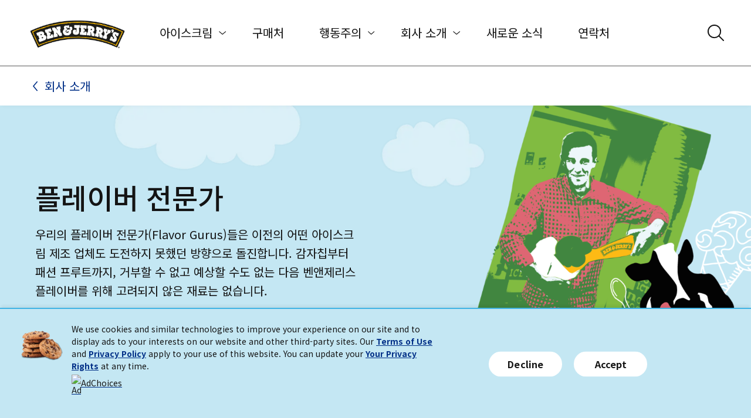

--- FILE ---
content_type: text/html;charset=UTF-8
request_url: https://www.benjerry.co.kr/about-us/flavour-gurus
body_size: 10861
content:
<!DOCTYPE html>
<html lang="ko-KR">

<head>
   <meta charset="utf-8">
   <meta name="viewport" content="width=device-width, initial-scale=1">
   <meta http-equiv="Content-Type" content="text/html; charset=utf-8" />
	<meta name="theme-color" content="#375d9d">
	<link rel="icon" href="/modules/bnj-brand-assets/img/favicon.ico" sizes="any" type="image/x-icon">
	<link rel="icon" href="/modules/bnj-brand-assets/img/icon.svg" type="image/svg+xml">
	<link rel="apple-touch-icon" href="/modules/bnj-brand-assets/img/apple-touch-icon.png">
	<link rel="manifest" href="/modules/bnj-brand-assets/img/manifest.json">
	<link rel="preconnect" href="https://www.googletagmanager.com">
	<link rel="preconnect" href="https://www.google-analytics.com">
	<link rel="preconnect" href="https://connect.facebook.net">
	<link rel="preconnect" href="https://www.facebook.com">
	<link rel="preconnect" href="https://cdn.jsdelivr.net">
	<link rel="preconnect" href="https://js-agent.newrelic.com">
<link rel="preconnect" href="https://fonts.googleapis.com">
	<link rel="preconnect" href="https://fonts.gstatic.com" crossorigin>
<link href="https://fonts.googleapis.com/css2?family=Noto+Sans+KR:wght@300;400;500;700&display=swap" rel="stylesheet">
	<link rel="preload" href="/modules/bnj-brand-assets/fonts/chunk-rethunk.woff2" as="font" type="font/woff2" crossorigin>
<link rel="preload" href="/modules/bnj-brand-assets/fonts/proxima-nova.woff2" as="font" type="font/woff2" crossorigin>

<style>
	@font-face {
		font-family: 'Proxima Nova';
		src: url('/modules/bnj-brand-assets/fonts/proxima-nova.woff2') format('woff2');
		text-rendering: optimizeLegibility;
		font-display: swap;
	}
	@font-face {
		font-family: 'Chunk ReThunk';
		src: url('/modules/bnj-brand-assets/fonts/chunk-rethunk.woff2') format('woff2');
		text-rendering: optimizeLegibility;
		font-display: block;
	}
</style>

<title>맛 전문가 | Ben &amp; Jerry&rsquo;s</title>
				<meta property="og:image" content="https://www.benjerry.co.kr/files/live/sites/systemsite/files/US%20and%20Global%20Assets/Flavors/Gurus/guru-og.jpg" />
						<meta name="twitter:image" content="https://www.benjerry.co.kr/files/live/sites/systemsite/files/US%20and%20Global%20Assets/Flavors/Gurus/guru-og.jpg" />
						<meta property="og:title" content="맛 전문가" />
					<meta name="twitter:title" content="맛 전문가" />
				<meta property="og:description" content="Ben & Jerry's의 맛 전문가가 된다는 것은 하루 종일 아이스크림과 쿠키를 먹는다는 의미라고 생각하시나요? 실제로 정말 그렇습니다. 팀에게 물어보세요." />
					<meta name="twitter:description" content="Ben & Jerry's의 맛 전문가가 된다는 것은 하루 종일 아이스크림과 쿠키를 먹는다는 의미라고 생각하시나요? 실제로 정말 그렇습니다. 팀에게 물어보세요." />
				<meta name="description" content="Ben & Jerry’s 아이스크림 메이커인 맛 전문가에게 아이스크림에 대한 정보를 알아보세요.   여러분의 입맛을 사로잡을 독특하고 새로운 아이스크림 맛을 만드는 방법에 대해 알아보세요." />
			<meta name="keywords" content="flavors, ice cream maker, food scientist, food science, food chemistry, food technology, ice cream, flavor gurus" /><link rel="canonical" href="https://www.benjerry.co.kr/about-us/flavour-gurus">
<meta property="og:url" content="https://www.benjerry.co.kr/about-us/flavour-gurus" />
	<meta property="og:site_name" content="https://www.benjerry.co.kr" />
	<meta property="og:locale" content="ko_KR" />

	<meta name="twitter:card" content="summary_large_image" />
	<meta name="twitter:site" content="@benandjerrys" />
		<!-- in template oneTrustEnabled=true -->
	
<script src="https://cdn.cookielaw.org/consent/01977d0a-88f1-7a88-8786-0b8c0ed80140/OtAutoBlock.js"></script>
				<script src="https://cdn.cookielaw.org/scripttemplates/otSDKStub.js" data-document-language="true" type="text/javascript" charset="UTF-8" data-domain-script="01977d0a-88f1-7a88-8786-0b8c0ed80140"></script>
			<script>
			function OptanonWrapper(){}
		</script>
	<!-- Google Tag Manager -->
	<script>
		(function(w,d,s,l,i){w[l]=w[l]||[];w[l].push({'gtm.start':
				new Date().getTime(),event:'gtm.js'});var f=d.getElementsByTagName(s)[0],
			j=d.createElement(s),dl=l!='dataLayer'?'&l='+l:'';j.async=true;j.src=
			'https://www.googletagmanager.com/gtm.js?id='+i+dl;f.parentNode.insertBefore(j,f);
		})(window,document,'script','dataLayer','GTM-K942L5BN');
	</script>
	<!-- End Google Tag Manager -->

<script type="application/json" id="jahia-data-ctx">{"contextPath":"","lang":"ko_KR","uilang":"ko_KR","siteUuid":"10ade270-ba04-434f-9ee0-23df0aa4708a","wcag":true,"ckeCfg":""}</script>
<script type="application/json" id="jahia-data-ck">{"path":"/modules/ckeditor/javascript/"}</script>
<script src="/javascript/initJahiaContext.js"></script>
<link id="staticAssetCSS0" rel="stylesheet" href="/generated-resources/e95fe1c01481ce52e97378bd457e6713.min.css" media="screen" type="text/css"/>
<script id="staticAssetJavascript0" src="/generated-resources/673dd8c7589d9a69a93ca5dd919a47cc-defer.min.js"  defer></script>
<link rel="preload" as="image" href="/files/live/sites/systemsite/files/logo.png">
		
<script type="application/json" id="jahia-data-aggregatedjs">{"scripts":["/modules/bnj-brand-components/javascript/navbar.js","/modules/bnj-brand-components/javascript/searchAutoSuggest.js","/modules/bnj-brand-components/javascript/carousel.js","/modules/bnj-brand-components/javascript/bnj-brand-components.js","/modules/bnj-brand-shops/javascript/bnj-brand-shops.js","/modules/bnj-integrations/javascript/bnj-integrations.js"]}</script>

<script type="text/javascript" src="/modules/CsrfServlet"></script>
</head>

<body class="template-one-column-with-subnav">
	<!-- Google Tag Manager (noscript) -->
	<noscript><iframe src="https://www.googletagmanager.com/ns.html?id=GTM-K942L5BN"
							height="0" width="0" style="display:none;visibility:hidden" aria-hidden="true"></iframe></noscript>
	<!-- End Google Tag Manager (noscript) -->

<header id="header">
<div class="container-fluid  ">


<a class="visually-hidden-focusable" href="#main">메인 콘텐츠 넘어가기</a>
<a class="visually-hidden-focusable" href="#footer">꼬리말 넘어가기</a>

<nav id="navbar-e914499d-b2e2-40aa-8dce-1aca2400752d" data-module="Navbar" aria-label="primary" class="navbar">

	
<a class="navbar-brand" href="/" aria-label="Ben & Jerry's 홈페이지">
			<img alt="Ben & Jerry's 로고" src="/files/live/sites/systemsite/files/logo.png">
		</a>
	<ul role='menubar' class='navbar-nav navbar-nav-primary' data-nav='primary'><li class='nav-item' role='menuitem'><a id='navbarDropdownMenu-e914499d-b2e2-40aa-8dce-1aca2400752d-cb39ed16-cb2b-483b-92f5-017ba580df72' href='/flavours' data-bs-toggle='collapse' data-bs-target='#navbar-e914499d-b2e2-40aa-8dce-1aca2400752d-collapse-cb39ed16-cb2b-483b-92f5-017ba580df72' class='nav-link nav-link-toggle '  aria-expanded='false' aria-haspopup='true'>아이스크림</a><div id='navbar-e914499d-b2e2-40aa-8dce-1aca2400752d-collapse-cb39ed16-cb2b-483b-92f5-017ba580df72' data-collapse='nav' class='collapse navbar-collapse navbar-collapse-nav' data-bs-parent='#navbar-e914499d-b2e2-40aa-8dce-1aca2400752d'><ul role='menu' class='nav '><li class='nav-item' role='menuitem'><a class='nav-link '  href='/flavours'>아이스크림</a></li><li class='nav-item' role='menuitem'><a class='nav-link '  href='/flavours/ice-cream-pints'>파인트</a></li><li class='nav-item' role='menuitem'><a class='nav-link '  href='/flavours/ice-cream-cups'>미니컵</a></li><li class='nav-item' role='menuitem'><a class='nav-link '  href='/flavors/ice-cream-shop-flavors'>스쿱</a></li></ul></div></li><li class='nav-item' role='menuitem'><a class='nav-link '  href='/ice-cream-near-me'>구매처</a></li><li class='nav-item' role='menuitem'><a id='navbarDropdownMenu-e914499d-b2e2-40aa-8dce-1aca2400752d-9cdc6f34-e688-4e8e-870b-775fd905c3e8' href='/values' data-bs-toggle='collapse' data-bs-target='#navbar-e914499d-b2e2-40aa-8dce-1aca2400752d-collapse-9cdc6f34-e688-4e8e-870b-775fd905c3e8' class='nav-link nav-link-toggle '  aria-expanded='false' aria-haspopup='true'>행동주의</a><div id='navbar-e914499d-b2e2-40aa-8dce-1aca2400752d-collapse-9cdc6f34-e688-4e8e-870b-775fd905c3e8' data-collapse='nav' class='collapse navbar-collapse navbar-collapse-nav' data-bs-parent='#navbar-e914499d-b2e2-40aa-8dce-1aca2400752d'><ul role='menu' class='nav '><li class='nav-item' role='menuitem'><a class='nav-link '  href='/values'>행동주의</a></li><li class='nav-item' role='menuitem'><a class='nav-link '  href='/values/how-we-do-business'>기업 운영 방식</a></li><li class='nav-item' role='menuitem'><a class='nav-link '  href='/values/issues-we-care-about'>우리가 중요하게 생각하는 문제</a></li><li class='nav-item' role='menuitem'><a class='nav-link '  href='/values/our-progressive-values'>우리가 추구하는 진보적인 가치</a></li></ul></div></li><li class='nav-item' role='menuitem'><a id='navbarDropdownMenu-e914499d-b2e2-40aa-8dce-1aca2400752d-d378bda1-3886-41e8-b8af-b4b27b7f60df' href='/about-us' data-bs-toggle='collapse' data-bs-target='#navbar-e914499d-b2e2-40aa-8dce-1aca2400752d-collapse-d378bda1-3886-41e8-b8af-b4b27b7f60df' class='nav-link nav-link-toggle  active'  aria-expanded='false' aria-haspopup='true'>회사 소개</a><div id='navbar-e914499d-b2e2-40aa-8dce-1aca2400752d-collapse-d378bda1-3886-41e8-b8af-b4b27b7f60df' data-collapse='nav' class='collapse navbar-collapse navbar-collapse-nav' data-bs-parent='#navbar-e914499d-b2e2-40aa-8dce-1aca2400752d'><ul role='menu' class='nav '><li class='nav-item' role='menuitem'><a class='nav-link  inpath'  href='/about-us'>회사 소개</a></li><li class='nav-item' role='menuitem'><a class='nav-link '  href='/about-us/how-were-structured'>경영 구조</a></li><li class='nav-item' role='menuitem'><a class='nav-link '  href='/about-us/how-we-make-ice-cream'>우리가 아이스크림을 제조하는 방식</a></li><li class='nav-item' role='menuitem'><a class='nav-link  active' aria-current="page" href='/about-us/flavour-gurus'>맛 전문가</a></li><li class='nav-item' role='menuitem'><a class='nav-link '  href='/about-us/where-we-do-business'>우리가 기업을 운영하는 지역</a></li></ul></div></li><li class='nav-item' role='menuitem'><a class='nav-link '  href='/whats-new'>새로운 소식</a></li><li class='nav-item' role='menuitem'><a class='nav-link '  href='/contact-us'>연락처</a></li><li class="nav-item" role="menuitem"><a class="nav-link visually-hidden-focusable" href="#main" ds-toggle="nav" data-bs-toggle="collapse" data-bs-target="#navbar-e914499d-b2e2-40aa-8dce-1aca2400752d-collapse-nav">Close Menu</a></li></ul><div class="d-md-none align-self-center">
		</div>

	<button class="navbar-toggler navbar-toggler-search d-none d-md-block collapsed" data-toggle="search" data-bs-toggle="collapse" data-bs-target="#navbar-e914499d-b2e2-40aa-8dce-1aca2400752d-collapse-search" aria-controls="navbar-e914499d-b2e2-40aa-8dce-1aca2400752d-collapse-search" aria-expanded="false" aria-label="토글 검색">
		<svg width="100%" viewBox="0 0 32 32"><rect width="32" height="32" fill="none"/><path d="M-11343.556,23386.779l-7.392-7.33a11.54,11.54,0,0,1-7.465,2.725,11.59,11.59,0,0,1-11.59-11.586,11.594,11.594,0,0,1,11.59-11.59,11.59,11.59,0,0,1,11.586,11.59,11.53,11.53,0,0,1-2.752,7.5l7.383,7.32a.967.967,0,0,1,.006,1.365.951.951,0,0,1-.687.289A.976.976,0,0,1-11343.556,23386.779Zm-24.514-16.191a9.669,9.669,0,0,0,9.657,9.658,9.668,9.668,0,0,0,9.652-9.658,9.664,9.664,0,0,0-9.652-9.656A9.665,9.665,0,0,0-11368.069,23370.588Z" transform="translate(11371.956 -23357.027)" fill="#141414"/></svg>
		<span><span></span><span></span><span></span><span></span></span>
	</button>

	<button class="navbar-toggler navbar-toggler-nav collapsed" data-toggle="nav" type="button" data-bs-toggle="collapse" data-bs-target="#navbar-e914499d-b2e2-40aa-8dce-1aca2400752d-collapse-nav" aria-controls="navbar-e914499d-b2e2-40aa-8dce-1aca2400752d-collapse-nav" aria-expanded="false" aria-haspopup="true" aria-label="토글 탐색">
		<span><span></span><span></span><span></span><span></span></span>
	</button>

	<div id="navbar-e914499d-b2e2-40aa-8dce-1aca2400752d-collapse-search" data-collapse="search" data-bs-parent="#navbar-e914499d-b2e2-40aa-8dce-1aca2400752d" class="collapse navbar-collapse navbar-collapse-search">
		<div class="d-none d-md-block">
			

<section id="search-auto-suggest-067d5d77-f069-437a-b281-d9378c621d20" data-module="SearchAutoSuggest" class="search-auto-suggest" data-search-auto-suggest-url="/search-results/pagecontent/search-results.json">
		<form role="search" method="post" name="searchForm" action="/search-results" id="search-auto-suggest-067d5d77-f069-437a-b281-d9378c621d20-form" class="search-auto-suggest" >
    <input type="hidden" name="jcrMethodToCall" value="get" />
    <input type="hidden" name="src_originSiteKey" value="kr"/>
    <input name="src_pagePath.value" id="search-auto-suggest-067d5d77-f069-437a-b281-d9378c621d20-page-pathValue" type="hidden"  value="/sites/kr/home"/>

<input type="hidden" name="src_pagePath.includeChildren" value="true"/>
<div class="d-flex">
				<div class="input-group">
					<label
						id="search-auto-suggest-067d5d77-f069-437a-b281-d9378c621d20-label"
						for="search-auto-suggest-067d5d77-f069-437a-b281-d9378c621d20-input"
						class="visually-hidden"
					>
							Search Our Website</label>

					<div
						data-divbox
						aria-owns="search-auto-suggest-067d5d77-f069-437a-b281-d9378c621d20-combobox-listbox"
						class="combobox"
					>
						<input aria-autocomplete="list" role="combobox" aria-controls="search-auto-suggest-067d5d77-f069-437a-b281-d9378c621d20-combobox-listbox" autocomplete="off" maxlength="100" aria-expanded="false" aria-haspopup="listbox" type="text" autocapitalize="none" name="src_terms[0].term" id="search-auto-suggest-067d5d77-f069-437a-b281-d9378c621d20-input" placeholder="Search Our Website" class="form-control" aria-label="Search Our Website"  value=""/>
<input type="hidden" name="src_terms[0].applyFilter" value="true"/>
<input type="hidden" name="src_terms[0].match" value="all_words"/>
<input type="hidden" name="src_terms[0].fields.siteContent" value="true"/>
<input type="hidden" name="src_terms[0].fields.tags" value="true"/>
<div
							id="search-auto-suggest-067d5d77-f069-437a-b281-d9378c621d20-combobox-listbox"
							role="listbox"
							tabindex="0"
							class="combobox-listbox"
							aria-labelledby="search-auto-suggest-067d5d77-f069-437a-b281-d9378c621d20-label"
							hidden="true"
						></div>

						<div class="visually-hidden">
							제안은 3자 이상 입력 시 제공됩니다. 결과 제공 시 상하 화살표를 이용하여 검토하고 선택하여 입력할 수 있습니다. 터치 기기 이용자의 경우 터치하거나 스와이프 동작으로 둘러볼 수 있습니다.</div>

						<div
							role="status"
							aria-atomic="true"
							aria-live="polite"
							class="visually-hidden"
						>
							<span data-aria-status-results data-template-sizeNotExact="{0}개 이상 결과 제공됨." data-template="{0}개 결과 제공됨." ></span>
							<span data-aria-status-focus data-template="{0}개 살펴보기."></span>
						</div>

						<div
							class="no-results"
							data-no-results
							data-template="결과를 찾을 수 없음: {0}"
						>
						</div>

					</div>

				</div>

				<button type="submit" class="visually-hidden-focusable btn btn-primary" disabled>
					검색</button>
			</div>

			<input type="hidden" name="src_sites.values" value="kr"/><input type="hidden" name="src_sitesForReferences.values" value="systemsite"/>
<input type="hidden" name="src_languages.values" value="ko_KR"/></form><div
			role="status"
			aria-atomic="true"
			aria-live="polite"
			class="visually-hidden"
		>
			<span data-aria-status-results data-template="{0}개 결과 제공됨." ></span>
			<span data-aria-status-focus data-template="{0}개 살펴보기."></span>
		</div>
		<div
			class="no-results"
			data-no-results
			data-template="결과를 찾을 수 없음: {0}"
		>
		</div>
	</section></div>
	</div>

	<div id="navbar-e914499d-b2e2-40aa-8dce-1aca2400752d-collapse-nav" data-collapse="overflow" data-bs-parent="#navbar-e914499d-b2e2-40aa-8dce-1aca2400752d" class="collapse navbar-collapse navbar-collapse-overflow">
		<div class="d-md-none">
			

<section id="search-auto-suggest-067d5d77-f069-437a-b281-d9378c621d20-mobile" data-module="SearchAutoSuggest" class="search-auto-suggest" data-search-auto-suggest-url="/search-results/pagecontent/search-results.json">
		<form role="search" method="post" name="searchForm" action="/search-results" id="search-auto-suggest-067d5d77-f069-437a-b281-d9378c621d20-mobile-form" class="search-auto-suggest" >
    <input type="hidden" name="jcrMethodToCall" value="get" />
    <input type="hidden" name="src_originSiteKey" value="kr"/>
    <input name="src_pagePath.value" id="search-auto-suggest-067d5d77-f069-437a-b281-d9378c621d20-mobile-page-pathValue" type="hidden"  value="/sites/kr/home"/>

<input type="hidden" name="src_pagePath.includeChildren" value="true"/>
<div class="d-flex">
				<div class="input-group">
					<label
						id="search-auto-suggest-067d5d77-f069-437a-b281-d9378c621d20-mobile-label"
						for="search-auto-suggest-067d5d77-f069-437a-b281-d9378c621d20-mobile-input"
						class="visually-hidden"
					>
							Search Our Website</label>

					<div
						data-divbox
						aria-owns="search-auto-suggest-067d5d77-f069-437a-b281-d9378c621d20-mobile-combobox-listbox"
						class="combobox"
					>
						<input aria-autocomplete="list" role="combobox" aria-controls="search-auto-suggest-067d5d77-f069-437a-b281-d9378c621d20-mobile-combobox-listbox" autocomplete="off" maxlength="100" aria-expanded="false" aria-haspopup="listbox" type="text" autocapitalize="none" name="src_terms[0].term" id="search-auto-suggest-067d5d77-f069-437a-b281-d9378c621d20-mobile-input" placeholder="Search Our Website" class="form-control" aria-label="Search Our Website"  value=""/>
<input type="hidden" name="src_terms[0].applyFilter" value="true"/>
<input type="hidden" name="src_terms[0].match" value="all_words"/>
<input type="hidden" name="src_terms[0].fields.siteContent" value="true"/>
<input type="hidden" name="src_terms[0].fields.tags" value="true"/>
<div
							id="search-auto-suggest-067d5d77-f069-437a-b281-d9378c621d20-mobile-combobox-listbox"
							role="listbox"
							tabindex="0"
							class="combobox-listbox"
							aria-labelledby="search-auto-suggest-067d5d77-f069-437a-b281-d9378c621d20-mobile-label"
							hidden="true"
						></div>

						<div class="visually-hidden">
							제안은 3자 이상 입력 시 제공됩니다. 결과 제공 시 상하 화살표를 이용하여 검토하고 선택하여 입력할 수 있습니다. 터치 기기 이용자의 경우 터치하거나 스와이프 동작으로 둘러볼 수 있습니다.</div>

						<div
							role="status"
							aria-atomic="true"
							aria-live="polite"
							class="visually-hidden"
						>
							<span data-aria-status-results data-template-sizeNotExact="{0}개 이상 결과 제공됨." data-template="{0}개 결과 제공됨." ></span>
							<span data-aria-status-focus data-template="{0}개 살펴보기."></span>
						</div>

						<div
							class="no-results"
							data-no-results
							data-template="결과를 찾을 수 없음: {0}"
						>
						</div>

					</div>

				</div>

				<button type="submit" class="visually-hidden-focusable btn btn-primary" disabled>
					검색</button>
			</div>

			<input type="hidden" name="src_sites.values" value="kr"/><input type="hidden" name="src_sitesForReferences.values" value="systemsite"/>
<input type="hidden" name="src_languages.values" value="ko_KR"/></form><div
			role="status"
			aria-atomic="true"
			aria-live="polite"
			class="visually-hidden"
		>
			<span data-aria-status-results data-template="{0}개 결과 제공됨." ></span>
			<span data-aria-status-focus data-template="{0}개 살펴보기."></span>
		</div>
		<div
			class="no-results"
			data-no-results
			data-template="결과를 찾을 수 없음: {0}"
		>
		</div>
	</section></div>
		<ul role="menubar" class="navbar-nav navbar-nav-overflow" data-nav="overflow"></ul>
	</div>
</nav>
<nav class="nav-secondary" aria-label="secondary">
<ol class="breadcrumb">
	<li class="breadcrumb-item">
		<a href="/about-us" title="회사 소개">회사 소개</a>
	</li>
</ol></nav></div>
</header>
<main id="main">
<div class="container-fluid  ">

<article class="hero theme-light view-default">
	<div class="hero-background bg-bnj-light-sky-blue" style="">
		<div class="hero-background-images d-lg-none" role="presentation">
			<picture >
			<source
				sizes="100vw"
				srcset="
					/files/live/sites/systemsite/files/US%20and%20Global%20Assets/Misc%20and%20Sitewide%20Assets/Clouds/landing_clouds_mobile.png?imwidth=576 576w,
					/files/live/sites/systemsite/files/US%20and%20Global%20Assets/Misc%20and%20Sitewide%20Assets/Clouds/landing_clouds_mobile.png?imwidth=768 768w,
					/files/live/sites/systemsite/files/US%20and%20Global%20Assets/Misc%20and%20Sitewide%20Assets/Clouds/landing_clouds_mobile.png?imwidth=992 992w,
					/files/live/sites/systemsite/files/US%20and%20Global%20Assets/Misc%20and%20Sitewide%20Assets/Clouds/landing_clouds_mobile.png?imwidth=1200 1200w,
					/files/live/sites/systemsite/files/US%20and%20Global%20Assets/Misc%20and%20Sitewide%20Assets/Clouds/landing_clouds_mobile.png?imwidth=1400 1400w,
					/files/live/sites/systemsite/files/US%20and%20Global%20Assets/Misc%20and%20Sitewide%20Assets/Clouds/landing_clouds_mobile.png?imwidth=1920 1920w
				"
			>
				<img
					src="/files/live/sites/systemsite/files/US%20and%20Global%20Assets/Misc%20and%20Sitewide%20Assets/Clouds/landing_clouds_mobile.png?imwidth=1200"
					alt=""
					class=""
					loading="lazy"
					aria-hidden="true"
				>
		</picture><picture >
			<source
				sizes="100vw"
				srcset="
					/files/live/sites/systemsite/files/US%20and%20Global%20Assets/Flavors/Gurus/landing_US_FlavGurus_1080x720.png?imwidth=576 576w,
					/files/live/sites/systemsite/files/US%20and%20Global%20Assets/Flavors/Gurus/landing_US_FlavGurus_1080x720.png?imwidth=768 768w,
					/files/live/sites/systemsite/files/US%20and%20Global%20Assets/Flavors/Gurus/landing_US_FlavGurus_1080x720.png?imwidth=992 992w,
					/files/live/sites/systemsite/files/US%20and%20Global%20Assets/Flavors/Gurus/landing_US_FlavGurus_1080x720.png?imwidth=1200 1200w,
					/files/live/sites/systemsite/files/US%20and%20Global%20Assets/Flavors/Gurus/landing_US_FlavGurus_1080x720.png?imwidth=1400 1400w,
					/files/live/sites/systemsite/files/US%20and%20Global%20Assets/Flavors/Gurus/landing_US_FlavGurus_1080x720.png?imwidth=1920 1920w
				"
			>
				<img
					src="/files/live/sites/systemsite/files/US%20and%20Global%20Assets/Flavors/Gurus/landing_US_FlavGurus_1080x720.png?imwidth=1200"
					alt=""
					class=""
					loading="lazy"
					aria-hidden="true"
				>
		</picture></div>
		<div class="hero-background-images d-none d-lg-flex" role="presentation">
			<picture >
			<source
				sizes="100vw"
				srcset="
					/files/live/sites/systemsite/files/US%20and%20Global%20Assets/Flavors/Gurus/landing_US_FlavGurus_1440x720.png?imwidth=576 576w,
					/files/live/sites/systemsite/files/US%20and%20Global%20Assets/Flavors/Gurus/landing_US_FlavGurus_1440x720.png?imwidth=768 768w,
					/files/live/sites/systemsite/files/US%20and%20Global%20Assets/Flavors/Gurus/landing_US_FlavGurus_1440x720.png?imwidth=992 992w,
					/files/live/sites/systemsite/files/US%20and%20Global%20Assets/Flavors/Gurus/landing_US_FlavGurus_1440x720.png?imwidth=1200 1200w,
					/files/live/sites/systemsite/files/US%20and%20Global%20Assets/Flavors/Gurus/landing_US_FlavGurus_1440x720.png?imwidth=1400 1400w,
					/files/live/sites/systemsite/files/US%20and%20Global%20Assets/Flavors/Gurus/landing_US_FlavGurus_1440x720.png?imwidth=1920 1920w
				"
			>
				<img
					src="/files/live/sites/systemsite/files/US%20and%20Global%20Assets/Flavors/Gurus/landing_US_FlavGurus_1440x720.png?imwidth=1200"
					alt=""
					class=" "
					loading="lazy"
					aria-hidden="true"
				>
		</picture><picture >
			<source
				sizes="100vw"
				srcset="
					/files/live/sites/systemsite/files/US%20and%20Global%20Assets/Misc%20and%20Sitewide%20Assets/Clouds/landing_clouds_desktop.png?imwidth=576 576w,
					/files/live/sites/systemsite/files/US%20and%20Global%20Assets/Misc%20and%20Sitewide%20Assets/Clouds/landing_clouds_desktop.png?imwidth=768 768w,
					/files/live/sites/systemsite/files/US%20and%20Global%20Assets/Misc%20and%20Sitewide%20Assets/Clouds/landing_clouds_desktop.png?imwidth=992 992w,
					/files/live/sites/systemsite/files/US%20and%20Global%20Assets/Misc%20and%20Sitewide%20Assets/Clouds/landing_clouds_desktop.png?imwidth=1200 1200w,
					/files/live/sites/systemsite/files/US%20and%20Global%20Assets/Misc%20and%20Sitewide%20Assets/Clouds/landing_clouds_desktop.png?imwidth=1400 1400w,
					/files/live/sites/systemsite/files/US%20and%20Global%20Assets/Misc%20and%20Sitewide%20Assets/Clouds/landing_clouds_desktop.png?imwidth=1920 1920w
				"
			>
				<img
					src="/files/live/sites/systemsite/files/US%20and%20Global%20Assets/Misc%20and%20Sitewide%20Assets/Clouds/landing_clouds_desktop.png?imwidth=1200"
					alt=""
					class=" "
					loading="lazy"
					aria-hidden="true"
				>
		</picture></div>
	</div>
	<div class="hero-foreground">
			<div class="hero-content">
				<h1 class="heading-1">플레이버 전문가</h1>
				<div class="hero-body"><p>우리의 플레이버 전문가(Flavor Gurus)들은 이전의 어떤 아이스크림 제조 업체도 도전하지 못했던 방향으로 돌진합니다. 감자칩부터 패션 프루트까지, 거부할 수 없고 예상할 수도 없는 다음 벤앤제리스 플레이버를 위해 고려되지 않은 재료는 없습니다.</p>
</div>

				<div class="hero-buttons">
					</div>

			</div>
		</div>
	</article><div  class="row grid-row my-0 py-3">

	<div class="col-md-6"><img class="" src="/files/live/sites/systemsite/files/US%20and%20Global%20Assets/Flavors/Gurus/flavor_guru_sq.jpg" alt="Ingredients in bowls on a table" height="1920" width="1920" loading="lazy" /></div>
			<div class="col-md-6">
<div  class="content-block">
	<p>플레이버 전문가들은 황홀경을 만드는 건축가입니다. 운명적인 디저트를 만드는 디자이너, 미식의 달인. 모든 청크와 스월은 나름의 스토리를 가지고 있으며, 맛 전문가들은 작가라 할 수 있습니다. 이들은 미친 과학자이거나 미식 요리사, 혹은 그 사이의 모든 것일 수도 있습니다. 아이스크림 팬들을 기쁘게 하기 위해 새롭고 흥미로운 맛을 만들지 않을 때는, 최신 음식 트렌드를 찾아보고 매 바이트마다 어떻게 하면 청크를 더 많이 넣을 수 있을지 같은, 최고의 맛을 내기 위해 끊임없이 고민한답니다.</p>

<p>꿈꿔 오던 맛이 파인트로 변신하는 방법 </p>

<p>맛 전문가들이 어떻게 맛있는 아이디어를 내고, 그것을 팬들이 몰리는 이른바 &#39;맛의 싹을 틔우는&#39; 아이스크림 맛으로 만들까요? 질문해주셔서 기쁩니다.</p>

<p>완벽한 아이스크림을 만드는 방법에는 다양한 루트가 있습니다. 그들이 가장 좋아하는 디저트 중 하나(딸기 치즈 케이크와 카놀리)의 아이스크림 버전을 만드는 것과 같은 아이디어부터 상상하지 못했던 재료를 아이스크림화 시키는 것까지 다양합니다. 여기서 비결은 맛부터 식감, 심지어 냄새까지 모두 아이스크림의 맛으로 오리지널 디저트의 경험을 전달하는 것입니다.</p>

<p>팬들이 좋아하는 초콜릿이나 스윗 크림과 같은 아이스크림 베이스 플레이버로 시작해, 상상할 수 있는 가장 흥미로운 청크와 스월을 섞을 수도 있습니다. 예를 들어 넷플릭스 앤 칠드의 경우 피넛 버터 아이스크림으로 좋은 스타트를 끊었고, 프레즐과 퍼지 브라우니를 추가해 부드럽고 크런치하며 달콤하고 짭짤한 맛을 우리의 입안에 맴돌게 만들었습니다.</p>

<p>가끔 맛 전문가들은 한밤 중에 잠에서 깨기도 합니다. 그리고 세상이 미처 받아들일 준비가 되지 않은, 너무나 혁신적이고 과감한 강력한 아이디어를 꺼내 놓아 깜짝 놀라기도 합니다. 그럴 때마다 코어스 파인트(Cores Pints)나 토피드 파인트(Topped Pints), 도기 디저트(Doggie Desserts)와 같이 완전히 새로운 창작물이 탄생합니다. 한계 없는 그들의 천재성과 매력적인 디저트를 개발하는 그들의 노고에 매일 감사하고 있습니다. 맛 전문가들에게 스푼을 들어 경의를 표합니다!</p>

<p>앞으로 출시될 만한 벤앤제리스 플레이버에 대한 아이디어가 있나요? 그 아이디어를 들어 보고 싶습니다!</p>
</div></div>
		</div><div  class="row grid-row">

	<div class="col-12">
				<!-- We are removing carousels, but if we find a reason to use them, enable this for that scenario -->



<section id="carousel-344100cf-a46c-46b7-b625-5ec5605585e6" data-module="Carousel" data-min-slides="4" class="whats-new-list carousel">

	<header>
		<h2 class="heading heading-2">관련 기사</h2>
		</header>

	<div  class="swiper">
				<div class="swiper-wrapper flex-wrap">
					<div class="swiper-slide">
							


<article class="content-tile view-carousel">
	<div class="content-tile-image">
		<a href="/whats-new/free-cone-day/free-cone-day-history" aria-hidden="true" tabindex="-1">
		<picture >
			<source
				sizes="(min-width: 768px) 30vw, 100vw"
				srcset="
					/files/live/sites/kr/files/migrated/whats-new/1976-fcd-history/fcd-history-whats-new.jpg?imwidth=576 576w,
					/files/live/sites/kr/files/migrated/whats-new/1976-fcd-history/fcd-history-whats-new.jpg?imwidth=768 768w,
					/files/live/sites/kr/files/migrated/whats-new/1976-fcd-history/fcd-history-whats-new.jpg?imwidth=992 992w,
					/files/live/sites/kr/files/migrated/whats-new/1976-fcd-history/fcd-history-whats-new.jpg?imwidth=1200 1200w,
					/files/live/sites/kr/files/migrated/whats-new/1976-fcd-history/fcd-history-whats-new.jpg?imwidth=1400 1400w,
					/files/live/sites/kr/files/migrated/whats-new/1976-fcd-history/fcd-history-whats-new.jpg?imwidth=1920 1920w
				"
			>
				<img
					src="/files/live/sites/kr/files/migrated/whats-new/1976-fcd-history/fcd-history-whats-new.jpg?imwidth=1200"
					alt="Free Cone day (프리 콘 데이): 미국 버몬트에서 세계적인 축제가 되기까지"
					class=""
					loading="lazy"
					
				>
		</picture></a>
	</div>
	<div class="content-tile-content">
		<span class="label">
			2023년 3월 1일</span>
		<h3 class="heading heading-3">Free Cone day (프리 콘 데이): 미국 버몬트에서 세계적인 축제가 되기까지</h3>
		<a href="/whats-new/free-cone-day/free-cone-day-history"
			class="btn btn-tertiary"
			aria-label="더 보기 Free Cone day (프리 콘 데이): 미국 버몬트에서 세계적인 축제가 되기까지">
			더 보기</a>

	</div>
</article></div>
					<div class="swiper-slide">
							


<article class="content-tile view-carousel">
	<div class="content-tile-image">
		<a href="/whats-new/free-cone-day/free-cone-day-flavor-quiz" aria-hidden="true" tabindex="-1">
		<picture >
			<source
				sizes="(min-width: 768px) 30vw, 100vw"
				srcset="
					/files/live/sites/kr/files/migrated/whats-new/4717-quiz-fcd-flavor/FCD_Quiz_Thumbnail.jpg?imwidth=576 576w,
					/files/live/sites/kr/files/migrated/whats-new/4717-quiz-fcd-flavor/FCD_Quiz_Thumbnail.jpg?imwidth=768 768w,
					/files/live/sites/kr/files/migrated/whats-new/4717-quiz-fcd-flavor/FCD_Quiz_Thumbnail.jpg?imwidth=992 992w,
					/files/live/sites/kr/files/migrated/whats-new/4717-quiz-fcd-flavor/FCD_Quiz_Thumbnail.jpg?imwidth=1200 1200w,
					/files/live/sites/kr/files/migrated/whats-new/4717-quiz-fcd-flavor/FCD_Quiz_Thumbnail.jpg?imwidth=1400 1400w,
					/files/live/sites/kr/files/migrated/whats-new/4717-quiz-fcd-flavor/FCD_Quiz_Thumbnail.jpg?imwidth=1920 1920w
				"
			>
				<img
					src="/files/live/sites/kr/files/migrated/whats-new/4717-quiz-fcd-flavor/FCD_Quiz_Thumbnail.jpg?imwidth=1200"
					alt="Free Cone day (프리 콘 데이)에는 어떤 맛을 꼭 먹어봐야 할까요?"
					class=""
					loading="lazy"
					
				>
		</picture></a>
	</div>
	<div class="content-tile-content">
		<span class="label">
			2023년 3월 1일</span>
		<h3 class="heading heading-3">Free Cone day (프리 콘 데이)에는 어떤 맛을 꼭 먹어봐야 할까요?</h3>
		<a href="/whats-new/free-cone-day/free-cone-day-flavor-quiz"
			class="btn btn-tertiary"
			aria-label="더 보기 Free Cone day (프리 콘 데이)에는 어떤 맛을 꼭 먹어봐야 할까요?">
			더 보기</a>

	</div>
</article></div>
					<div class="swiper-slide">
							


<article class="content-tile view-carousel">
	<div class="content-tile-image">
		<a href="/whats-new/free-cone-day/free-cone-day-flavor" aria-hidden="true" tabindex="-1">
		<picture >
			<source
				sizes="(min-width: 768px) 30vw, 100vw"
				srcset="
					/files/live/sites/kr/files/migrated/whats-new/1978-fcd-how-to-choose-your-flavor/fcd-flavor-thumbnail.jpg?imwidth=576 576w,
					/files/live/sites/kr/files/migrated/whats-new/1978-fcd-how-to-choose-your-flavor/fcd-flavor-thumbnail.jpg?imwidth=768 768w,
					/files/live/sites/kr/files/migrated/whats-new/1978-fcd-how-to-choose-your-flavor/fcd-flavor-thumbnail.jpg?imwidth=992 992w,
					/files/live/sites/kr/files/migrated/whats-new/1978-fcd-how-to-choose-your-flavor/fcd-flavor-thumbnail.jpg?imwidth=1200 1200w,
					/files/live/sites/kr/files/migrated/whats-new/1978-fcd-how-to-choose-your-flavor/fcd-flavor-thumbnail.jpg?imwidth=1400 1400w,
					/files/live/sites/kr/files/migrated/whats-new/1978-fcd-how-to-choose-your-flavor/fcd-flavor-thumbnail.jpg?imwidth=1920 1920w
				"
			>
				<img
					src="/files/live/sites/kr/files/migrated/whats-new/1978-fcd-how-to-choose-your-flavor/fcd-flavor-thumbnail.jpg?imwidth=1200"
					alt="어떻게 하면 보다 특별한 Free Cone day (프리 콘 데이)를 만들 수 있을까요?"
					class=""
					loading="lazy"
					
				>
		</picture></a>
	</div>
	<div class="content-tile-content">
		<span class="label">
			2023년 3월 1일</span>
		<h3 class="heading heading-3">어떻게 하면 보다 특별한 Free Cone day (프리 콘 데이)를 만들 수 있을까요?</h3>
		<a href="/whats-new/free-cone-day/free-cone-day-flavor"
			class="btn btn-tertiary"
			aria-label="더 보기 어떻게 하면 보다 특별한 Free Cone day (프리 콘 데이)를 만들 수 있을까요?">
			더 보기</a>

	</div>
</article></div>
					<div class="swiper-slide">
							


<article class="content-tile view-carousel">
	<div class="content-tile-image">
		<a href="/whats-new/2022/top-ben-jerrys-flavours-of-2022" aria-hidden="true" tabindex="-1">
		<picture >
			<source
				sizes="(min-width: 768px) 30vw, 100vw"
				srcset="
					/files/live/sites/kr/files/migrated/whats-new/38708-top-flavors-2022/B-J_Evergreen_July2019_Cirilli_200x200.jpg?imwidth=576 576w,
					/files/live/sites/kr/files/migrated/whats-new/38708-top-flavors-2022/B-J_Evergreen_July2019_Cirilli_200x200.jpg?imwidth=768 768w,
					/files/live/sites/kr/files/migrated/whats-new/38708-top-flavors-2022/B-J_Evergreen_July2019_Cirilli_200x200.jpg?imwidth=992 992w,
					/files/live/sites/kr/files/migrated/whats-new/38708-top-flavors-2022/B-J_Evergreen_July2019_Cirilli_200x200.jpg?imwidth=1200 1200w,
					/files/live/sites/kr/files/migrated/whats-new/38708-top-flavors-2022/B-J_Evergreen_July2019_Cirilli_200x200.jpg?imwidth=1400 1400w,
					/files/live/sites/kr/files/migrated/whats-new/38708-top-flavors-2022/B-J_Evergreen_July2019_Cirilli_200x200.jpg?imwidth=1920 1920w
				"
			>
				<img
					src="/files/live/sites/kr/files/migrated/whats-new/38708-top-flavors-2022/B-J_Evergreen_July2019_Cirilli_200x200.jpg?imwidth=1200"
					alt="Top Ben & Jerry’s Flavours of 2022"
					class=""
					loading="lazy"
					
				>
		</picture></a>
	</div>
	<div class="content-tile-content">
		<span class="label">
			2022년 11월 29일</span>
		<h3 class="heading heading-3">Top Ben & Jerry’s Flavours of 2022</h3>
		<a href="/whats-new/2022/top-ben-jerrys-flavours-of-2022"
			class="btn btn-tertiary"
			aria-label="더 보기 Top Ben & Jerry’s Flavours of 2022">
			더 보기</a>

	</div>
</article></div>
					<div class="swiper-slide">
							


<article class="content-tile view-carousel">
	<div class="content-tile-image">
		<a href="/whats-new/2021/which-flavour-should-you-try" aria-hidden="true" tabindex="-1">
		<picture >
			<source
				sizes="(min-width: 768px) 30vw, 100vw"
				srcset="
					/files/live/sites/kr/files/migrated/whats-new/Picture2.png?imwidth=576 576w,
					/files/live/sites/kr/files/migrated/whats-new/Picture2.png?imwidth=768 768w,
					/files/live/sites/kr/files/migrated/whats-new/Picture2.png?imwidth=992 992w,
					/files/live/sites/kr/files/migrated/whats-new/Picture2.png?imwidth=1200 1200w,
					/files/live/sites/kr/files/migrated/whats-new/Picture2.png?imwidth=1400 1400w,
					/files/live/sites/kr/files/migrated/whats-new/Picture2.png?imwidth=1920 1920w
				"
			>
				<img
					src="/files/live/sites/kr/files/migrated/whats-new/Picture2.png?imwidth=1200"
					alt="벤앤제리스 테스트: 나에게 꼭 맞는 Ben&Jerry's 맛은?"
					class=""
					loading="lazy"
					
				>
		</picture></a>
	</div>
	<div class="content-tile-content">
		<span class="label">
			2022년 11월 21일</span>
		<h3 class="heading heading-3">벤앤제리스 테스트: 나에게 꼭 맞는 Ben&Jerry's 맛은?</h3>
		<a href="/whats-new/2021/which-flavour-should-you-try"
			class="btn btn-tertiary"
			aria-label="더 보기 벤앤제리스 테스트: 나에게 꼭 맞는 Ben&Jerry's 맛은?">
			더 보기</a>

	</div>
</article></div>
					</div>
				</div>
		</section></div>
		</div></div>
</main>
<aside id="aside-sticky" aria-label="fixed footer">
<div class="container-fluid  ">
</div>
</aside>
<aside id="aside-footer" aria-label="footer section">
<div class="container-fluid  ">

<div class="footer-top">
<div class="footer-title" >
     <h2>우리는 아이스크림 만드는 일을 사랑합니다. 하지만 세상을 더 나은 곳으로 만들기 위한 노력들이 우리의 일에 더 큰 의미를 부여합니다.&nbsp;</h2></div>
<div class="row">
<div class="col-md-4"><article class="footer-card">
	<div class="footer-card-image" role="presentation">
			<img src="/files/live/sites/systemsite/files/US%20and%20Global%20Assets/Homepage%20and%20Footer/footer-card-1.svg" alt="" class="" loading="lazy" aria-hidden="true" /></div>
	<div class="footer-card-content">
		<h2 class="heading-3">엄선한 원료</h2>
		<div class="footer-card-body"><p>우리의 원료들은 환상적인 맛의 아이스크림을 만드는 것은 물론, 사회의 긍정적 변화를 지원합니다.&nbsp;</p>
</div>
		<a href="/values/how-we-do-business"  class="btn btn-tertiary">
				제품의 원료 조달</a>
		</div>
</article></div>
        <div class="col-md-4"><article class="footer-card">
	<div class="footer-card-image" role="presentation">
			<img src="/files/live/sites/systemsite/files/US%20and%20Global%20Assets/Homepage%20and%20Footer/footer-card-2.svg" alt="" class="" loading="lazy" aria-hidden="true" /></div>
	<div class="footer-card-content">
		<h2 class="heading-3">성공을 공유</h2>
		<div class="footer-card-body"><p>사업과 관련된 모든 사람이 상생할 수 있는 기회를 창출하는 것이 목표입니다.</p>
</div>
		<a href="/values"  class="btn btn-tertiary">
				우리의 사명과 가치</a>
		</div>
</article></div>
        <div class="col-md-4"><article class="footer-card">
	<div class="footer-card-image" role="presentation">
			<img src="/files/live/sites/systemsite/files/US%20and%20Global%20Assets/Homepage%20and%20Footer/footer-card-3.svg" alt="" class="" loading="lazy" aria-hidden="true" /></div>
	<div class="footer-card-content">
		<h2 class="heading-3">변화 만들기</h2>
		<div class="footer-card-body"><p>우리는 우리가 중요하게 생각하는 행동주의의 대의에 대한 인식을 높이고 이를 지원하고 있습니다.</p>
</div>
		<a href="/values/issues-we-care-about"  class="btn btn-tertiary">
				우리가 중요하게 생각하는 문제</a>
		</div>
</article></div></div></div></div>
</aside>
<footer id="footer">
<div class="container-fluid  ">

<div class="footer-bottom">
<div class="footer-image" >
     <img class="" src="/files/live/sites/systemsite/files/US%20and%20Global%20Assets/Homepage%20and%20Footer/woody.svg" alt="Illustrated cow holding a megaphone"   loading="lazy" /></div>
<div class="row">
<div class="col-md-4"></div>
        <div class="col-md-4"><div class="social-links">
	<h2 class="heading">팔로우하기</h2>
		<ul class="">
			<li>
				<a href="https://www.facebook.com/benandjerryskr"
					aria-label="Facebook">
					<span class="icon icon-facebook" />
				</a>
			</li>
			<li>
				<a href="https://instagram.com/benjerryskorea"
					aria-label="Instagram">
					<span class="icon icon-instagram" />
				</a>
			</li>
			</ul>
	</div></div>
        <div class="col-md-4"><h2 class="heading">보다 자세한 정보</h2>
		<ul class="">
			<li><a href="/whats-new" >새로운 소식</a></li>
				<li><a href="/about-us" >회사 소개</a></li>
				<li><a href="/values/how-we-do-business" >기업 운영 방식</a></li>
				</ul></div></div>
<div class="row">
<div class="col-md-3"><div class="dropdown dropup">
	<a
		href="#"
		role="button"
		data-bs-toggle="dropdown"
		aria-expanded="false"
		aria-haspopup="true"
		aria-label="사이트 선택"
		class="dropdown-toggle"
	>
		<img src="/modules/bnj-brand-components/img/flag_KR.png" alt="Flag of 대한민국" aria-hidden="true" loading="lazy" />
<span class="visually-hidden">대한민국</span></a>

	<ul class="dropdown-menu">
		<li class="nav-item">
	<a href="https://www.benandjerry.com.au/" class="dropdown-item" target="">
				<img data-src="/files/live/sites/systemsite/files/US%20and%20Global%20Assets/Homepage%20and%20Footer/flags/flag_AU.png" src="/files/live/sites/systemsite/files/US%20and%20Global%20Assets/Homepage%20and%20Footer/flags/flag_AU.png" class="flag" alt="Australia flag" aria-hidden="true" loading="lazy">
				호주</a>
		</li><li class="nav-item">
	<a href="https://www.benjerry.at/" class="dropdown-item" target="">
				<img data-src="/files/live/sites/systemsite/files/US%20and%20Global%20Assets/Homepage%20and%20Footer/flags/flag_AT.png" src="/files/live/sites/systemsite/files/US%20and%20Global%20Assets/Homepage%20and%20Footer/flags/flag_AT.png" class="flag" alt="Austria flag" aria-hidden="true" loading="lazy">
				오스트리아</a>
		</li><li class="nav-item">
	<a href="https://www.benjerry.be/" class="dropdown-item" target="">
				<img data-src="/files/live/sites/systemsite/files/US%20and%20Global%20Assets/Homepage%20and%20Footer/flags/flag_BE.png" src="/files/live/sites/systemsite/files/US%20and%20Global%20Assets/Homepage%20and%20Footer/flags/flag_BE.png" class="flag" alt="Begium flag" aria-hidden="true" loading="lazy">
				벨기에</a>
		</li><li class="nav-item">
	<a href="https://www.benandjerry.com.br/" class="dropdown-item" target="">
				<img data-src="/files/live/sites/systemsite/files/US%20and%20Global%20Assets/Homepage%20and%20Footer/flags/flag_BR.png" src="/files/live/sites/systemsite/files/US%20and%20Global%20Assets/Homepage%20and%20Footer/flags/flag_BR.png" class="flag" alt="Brazil flag" aria-hidden="true" loading="lazy">
				브라질</a>
		</li><li class="nav-item">
	<a href="https://www.benandjerrys.ca/" class="dropdown-item" target="">
				<img data-src="/files/live/sites/systemsite/files/US%20and%20Global%20Assets/Homepage%20and%20Footer/flags/flag_CA.png" src="/files/live/sites/systemsite/files/US%20and%20Global%20Assets/Homepage%20and%20Footer/flags/flag_CA.png" class="flag" alt="Canada flag" aria-hidden="true" loading="lazy">
				캐나다</a>
		</li><li class="nav-item">
	<a href="https://www.benandjerry.cz/" class="dropdown-item" target="">
				<img data-src="/files/live/sites/systemsite/files/US%20and%20Global%20Assets/Homepage%20and%20Footer/flags/flag_CZ.png" src="/files/live/sites/systemsite/files/US%20and%20Global%20Assets/Homepage%20and%20Footer/flags/flag_CZ.png" class="flag" alt="Czech Republic flag" aria-hidden="true" loading="lazy">
				체코 공화국</a>
		</li><li class="nav-item">
	<a href="https://www.benjerry.dk/" class="dropdown-item" target="">
				<img data-src="/files/live/sites/systemsite/files/US%20and%20Global%20Assets/Homepage%20and%20Footer/flags/flag_DK.png" src="/files/live/sites/systemsite/files/US%20and%20Global%20Assets/Homepage%20and%20Footer/flags/flag_DK.png" class="flag" alt="Denmark flag" aria-hidden="true" loading="lazy">
				덴마크</a>
		</li><li class="nav-item">
	<a href="https://www.benjerry.fi/" class="dropdown-item" target="">
				<img data-src="/files/live/sites/systemsite/files/US%20and%20Global%20Assets/Homepage%20and%20Footer/flags/flag_FI.png" src="/files/live/sites/systemsite/files/US%20and%20Global%20Assets/Homepage%20and%20Footer/flags/flag_FI.png" class="flag" alt="Finland flag" aria-hidden="true" loading="lazy">
				핀란드</a>
		</li><li class="nav-item">
	<a href="https://www.benjerry.fr/" class="dropdown-item" target="">
				<img data-src="/files/live/sites/systemsite/files/US%20and%20Global%20Assets/Homepage%20and%20Footer/flags/flag_FR.png" src="/files/live/sites/systemsite/files/US%20and%20Global%20Assets/Homepage%20and%20Footer/flags/flag_FR.png" class="flag" alt="France flag" aria-hidden="true" loading="lazy">
				프랑스</a>
		</li><li class="nav-item">
	<a href="https://www.benjerry.de/" class="dropdown-item" target="">
				<img data-src="/files/live/sites/systemsite/files/US%20and%20Global%20Assets/Homepage%20and%20Footer/flags/flag_DE.png" src="/files/live/sites/systemsite/files/US%20and%20Global%20Assets/Homepage%20and%20Footer/flags/flag_DE.png" class="flag" alt="Germany flag" aria-hidden="true" loading="lazy">
				독일</a>
		</li><li class="nav-item">
	<a href="https://www.ben-jerry.gr/" class="dropdown-item" target="">
				<img data-src="/files/live/sites/systemsite/files/US%20and%20Global%20Assets/Homepage%20and%20Footer/flags/flag_GR.png" src="/files/live/sites/systemsite/files/US%20and%20Global%20Assets/Homepage%20and%20Footer/flags/flag_GR.png" class="flag" alt="Greece flag" aria-hidden="true" loading="lazy">
				그리스</a>
		</li><li class="nav-item">
	<a href="https://www.benjerry.ie/" class="dropdown-item" target="">
				<img data-src="/files/live/sites/systemsite/files/US%20and%20Global%20Assets/Homepage%20and%20Footer/flags/flag_IE.png" src="/files/live/sites/systemsite/files/US%20and%20Global%20Assets/Homepage%20and%20Footer/flags/flag_IE.png" class="flag" alt="Ireland flag" aria-hidden="true" loading="lazy">
				아일랜드</a>
		</li><li class="nav-item">
	<a href="https://www.benjerry.it/" class="dropdown-item" target="">
				<img data-src="/files/live/sites/systemsite/files/US%20and%20Global%20Assets/Homepage%20and%20Footer/flags/flag_IT.png" src="/files/live/sites/systemsite/files/US%20and%20Global%20Assets/Homepage%20and%20Footer/flags/flag_IT.png" class="flag" alt="Italy flag" aria-hidden="true" loading="lazy">
				이탈리아</a>
		</li><li class="nav-item">
	<a href="https://www.benandjerrys.com.mx/" class="dropdown-item" target="">
				<img data-src="/files/live/sites/systemsite/files/US%20and%20Global%20Assets/Homepage%20and%20Footer/flags/flag_MX.png" src="/files/live/sites/systemsite/files/US%20and%20Global%20Assets/Homepage%20and%20Footer/flags/flag_MX.png" class="flag" alt="Mexico flag" aria-hidden="true" loading="lazy">
				멕시코</a>
		</li><li class="nav-item">
	<a href="https://www.benjerry.nl/" class="dropdown-item" target="">
				<img data-src="/files/live/sites/systemsite/files/US%20and%20Global%20Assets/Homepage%20and%20Footer/flags/flag_NL.png" src="/files/live/sites/systemsite/files/US%20and%20Global%20Assets/Homepage%20and%20Footer/flags/flag_NL.png" class="flag" alt="Netherlands flag" aria-hidden="true" loading="lazy">
				네덜란드</a>
		</li><li class="nav-item">
	<a href="https://www.benjerry.no/" class="dropdown-item" target="">
				<img data-src="/files/live/sites/systemsite/files/US%20and%20Global%20Assets/Homepage%20and%20Footer/flags/flag_NO.png" src="/files/live/sites/systemsite/files/US%20and%20Global%20Assets/Homepage%20and%20Footer/flags/flag_NO.png" class="flag" alt="Norway flag" aria-hidden="true" loading="lazy">
				노르웨이</a>
		</li><li class="nav-item">
	<a href="https://www.benjerry.co.nz/" class="dropdown-item" target="">
				<img data-src="/files/live/sites/systemsite/files/US%20and%20Global%20Assets/Homepage%20and%20Footer/flags/flag_NZ.png" src="/files/live/sites/systemsite/files/US%20and%20Global%20Assets/Homepage%20and%20Footer/flags/flag_NZ.png" class="flag" alt="New Zealand flag" aria-hidden="true" loading="lazy">
				뉴질랜드</a>
		</li><li class="nav-item">
	<a href="https://www.benjerry.pl/" class="dropdown-item" target="">
				<img data-src="/files/live/sites/systemsite/files/US%20and%20Global%20Assets/Homepage%20and%20Footer/flags/flag_PL.png" src="/files/live/sites/systemsite/files/US%20and%20Global%20Assets/Homepage%20and%20Footer/flags/flag_PL.png" class="flag" alt="Poland flag" aria-hidden="true" loading="lazy">
				폴란드</a>
		</li><li class="nav-item">
	<a href="https://www.benandjerrys.pt/" class="dropdown-item" target="">
				<img data-src="/files/live/sites/systemsite/files/US%20and%20Global%20Assets/Homepage%20and%20Footer/flags/flag_PT.png" src="/files/live/sites/systemsite/files/US%20and%20Global%20Assets/Homepage%20and%20Footer/flags/flag_PT.png" class="flag" alt="Portugal flag" aria-hidden="true" loading="lazy">
				포르투갈</a>
		</li><li class="nav-item">
	<a href="https://www.benjerry.com.pr/" class="dropdown-item" target="">
				<img data-src="/files/live/sites/systemsite/files/US%20and%20Global%20Assets/Homepage%20and%20Footer/flags/flag_PR.png" src="/files/live/sites/systemsite/files/US%20and%20Global%20Assets/Homepage%20and%20Footer/flags/flag_PR.png" class="flag" alt="Puerto Rico flag" aria-hidden="true" loading="lazy">
				푸에르토 리코</a>
		</li><li class="nav-item">
	<a href="https://www.benjerry.com.sg/" class="dropdown-item" target="">
				<img data-src="/files/live/sites/systemsite/files/US%20and%20Global%20Assets/Homepage%20and%20Footer/flags/flag_SG.png" src="/files/live/sites/systemsite/files/US%20and%20Global%20Assets/Homepage%20and%20Footer/flags/flag_SG.png" class="flag" alt="Singapore flag" aria-hidden="true" loading="lazy">
				싱가포르</a>
		</li><li class="nav-item">
	<a href="https://www.benjerry.co.kr/" class="dropdown-item" target="">
				<img data-src="/files/live/sites/systemsite/files/US%20and%20Global%20Assets/Homepage%20and%20Footer/flags/flag_KR.png" src="/files/live/sites/systemsite/files/US%20and%20Global%20Assets/Homepage%20and%20Footer/flags/flag_KR.png" class="flag" alt="South Korea flag" aria-hidden="true" loading="lazy">
				대한민국</a>
		</li><li class="nav-item">
	<a href="https://www.ben-jerrys.es/" class="dropdown-item" target="">
				<img data-src="/files/live/sites/systemsite/files/US%20and%20Global%20Assets/Homepage%20and%20Footer/flags/flag_ES.png" src="/files/live/sites/systemsite/files/US%20and%20Global%20Assets/Homepage%20and%20Footer/flags/flag_ES.png" class="flag" alt="Spain flag" aria-hidden="true" loading="lazy">
				스페인</a>
		</li><li class="nav-item">
	<a href="https://www.benjerry.se/" class="dropdown-item" target="">
				<img data-src="/files/live/sites/systemsite/files/US%20and%20Global%20Assets/Homepage%20and%20Footer/flags/flag_SE.png" src="/files/live/sites/systemsite/files/US%20and%20Global%20Assets/Homepage%20and%20Footer/flags/flag_SE.png" class="flag" alt="Sweden flag" aria-hidden="true" loading="lazy">
				스웨덴</a>
		</li><li class="nav-item">
	<a href="https://www.benjerry.ch/" class="dropdown-item" target="">
				<img data-src="/files/live/sites/systemsite/files/US%20and%20Global%20Assets/Homepage%20and%20Footer/flags/flag_CH.png" src="/files/live/sites/systemsite/files/US%20and%20Global%20Assets/Homepage%20and%20Footer/flags/flag_CH.png" class="flag" alt="Switzerland flag" aria-hidden="true" loading="lazy">
				스위스</a>
		</li><li class="nav-item">
	<a href="https://www.benjerry.co.th/" class="dropdown-item" target="">
				<img data-src="/files/live/sites/systemsite/files/US%20and%20Global%20Assets/Homepage%20and%20Footer/flags/flag_TH.png" src="/files/live/sites/systemsite/files/US%20and%20Global%20Assets/Homepage%20and%20Footer/flags/flag_TH.png" class="flag" alt="Thailand flag" aria-hidden="true" loading="lazy">
				태국</a>
		</li><li class="nav-item">
	<a href="https://www.benjerry.co.uk/" class="dropdown-item" target="">
				<img data-src="/files/live/sites/systemsite/files/US%20and%20Global%20Assets/Homepage%20and%20Footer/flags/flag_GB.png" src="/files/live/sites/systemsite/files/US%20and%20Global%20Assets/Homepage%20and%20Footer/flags/flag_GB.png" class="flag" alt="United Kingdom flag" aria-hidden="true" loading="lazy">
				영국</a>
		</li><li class="nav-item">
	<a href="https://www.benjerry.com/" class="dropdown-item" target="_self">
				<img data-src="/files/live/sites/systemsite/files/US%20and%20Global%20Assets/Homepage%20and%20Footer/flags/flag_US.png" src="/files/live/sites/systemsite/files/US%20and%20Global%20Assets/Homepage%20and%20Footer/flags/flag_US.png" class="flag" alt="United States flag" aria-hidden="true" loading="lazy">
				미국</a>
		</li></ul>
</div></div>
        <div class="col-md-9"><a href="/contact-us" >연락처</a><a href="/sitemap" >사이트 맵</a><a href="/contact-us" >피드백 보내기</a><a href="https://corporate.magnumicecream.com/en/notices/privacy/south-korea-korean.html" >개인정보 처리방침</a><a href="https://corporate.magnumicecream.com/en/notices/cookies/south-korea-korean.html" >쿠키 고지</a><a href="https://corporate.magnumicecream.com/en/notices/legal/south-korea-korean.html" >Legal</a></div></div><div class="footer-copyright" >
     </div></div></div>
</footer>



<template id="a11y-new-window"><span class="visually-hidden">(새 창에서 열기)</span></template>

<script>
	document.addEventListener('DOMContentLoaded', () => {
		const targetLinks = document.querySelectorAll('a[target]');
		const template = document.getElementById('a11y-new-window');

		targetLinks.forEach((link) => {
			const { target } = link;

			// add fragment if target is specified (and will open in new window)
			if (target && !['_self', '_parent', '_top'].includes(target)) {
				const fragment = template.content.cloneNode(true);
				link.appendChild(fragment);
			}
		});
	});
</script>
<!-- OneTrust Cookies Settings button start -->
		<button id="ot-sdk-btn" class="ot-sdk-show-settings">
			Cookie Settings</button>
		<!-- OneTrust Cookies Settings button end -->
	<script>
	const URLSearchParamsToSessionStorage = () => {
		const urlSearchParams = new URLSearchParams(window.location.search);

		for (const [key, value] of urlSearchParams.entries()) {
			window.sessionStorage[key] = value;
		}
	};

	document.addEventListener('DOMContentLoaded', () => {
		URLSearchParamsToSessionStorage();
	});
</script>

<script src="/javascript/initJahiaContext.js"></script>
<script id="staticAssetJavascriptBODY0" src="/generated-resources/83796a45219e18d20177abc3bef7b80-defer.min.js"  defer></script>
<script type="application/json" id="jahia-data-aggregatedjsBODY">{"scripts":["/modules/bootstrap5-core/javascript/bootstrap.bundle.min.js"]}</script>

</body>
</html>

--- FILE ---
content_type: text/css;charset=UTF-8
request_url: https://www.benjerry.co.kr/generated-resources/e95fe1c01481ce52e97378bd457e6713.min.css
body_size: 42550
content:
.bg-bnj-black{background-color:#141414}.bg-bnj-medium-blue{background-color:#375d9d}.bg-bnj-ocean-blue{background-color:#3e8ede}.bg-bnj-sky-blue{background-color:#40b4e5}.bg-bnj-bright-blue{background-color:#3dacdb}.bg-bnj-light-sky-blue{background-color:#c4e7f3}.bg-bnj-pale-sky-blue{background-color:#edf8fb}.bg-bnj-green-grass{background-color:#2a5729}.bg-bnj-light-green-grass{background-color:#82bc00}.bg-bnj-bright-yellow{background-color:#ffd923}.bg-bnj-light-yellow{background-color:#fed831}.bg-bnj-dark-purple{background-color:#201460}.bg-bnj-indigo{background-color:#1a2050}.bg-bnj-pink{background-color:#de6672}.bg-bnj-white{background-color:#fff}.bg-bnj-gray-1{background-color:#595959}.bg-bnj-gray-2{background-color:#ccc}.bg-bnj-gray-3{background-color:#f0f0f0}.bg-bnj-sm-red{background-color:#f32837}.bg-bnj-sm-dark-red{background-color:#a73439}.bg-bnj-sm-blue{background-color:#00a0df}.bg-bnj-sm-dark-blue{background-color:#0071ce}.bg-bnj-sm-yellow{background-color:#f5a800}fieldset legend{float:none}fieldset legend.form-label{font-size:inherit}input[type=search]::-webkit-search-cancel-button{-webkit-appearance:none;width:1.25rem;height:1.25rem;content:url("data:image/svg+xml,%3Csvg xmlns=%22http://www.w3.org/2000/svg%22 fill=%22%23141414%22 width=%22100%25%22 viewBox=%220 0 24 24%22%3E%3Cpath d=%22M-11267.926,23064.258l-7.572-7.57-7.571,7.57a.829.829,0,0,1-.6.246.827.827,0,0,1-.591-.246.842.842,0,0,1,0-1.186l7.574-7.57-7.574-7.57a.842.842,0,0,1,0-1.186.836.836,0,0,1,1.188,0l7.571,7.57,7.572-7.57a.83.83,0,0,1,1.183,0,.844.844,0,0,1,0,1.186l-7.572,7.57,7.572,7.57a.844.844,0,0,1,0,1.186.827.827,0,0,1-.591.246A.818.818,0,0,1-11267.926,23064.258Z%22 transform=%22translate(11287.502 -23043.5)%22 /%3E%3C/svg%3E")}input[type=date]{position:relative}input[type=date]::-webkit-calendar-picker-indicator{position:absolute;top:0;right:0;bottom:0;left:0;width:auto;height:auto;background:rgba(0,0,0,0);color:rgba(0,0,0,0);cursor:pointer}.form-control,.form-select{border-radius:.5rem}.form-text{line-height:1rem}.form-floating label{line-height:1.5rem}.form-floating>.form-select{line-height:1em !important}.form-floating .input-adornment{position:absolute;top:17.5%;height:65%;display:flex;align-items:center;padding:0 .5em 0 .75em;font-size:1.35rem;border-right:1px solid #f0f0f0;opacity:.75}.form-floating .input-adornment+.form-control{padding-left:2.5em}.form-floating .input-adornment~label{padding-left:3.65em}.input-group .form-floating .form-control{border-top-right-radius:0;border-bottom-right-radius:0}.input-group .btn.btn-primary{margin:0;border-radius:.75rem;min-width:0}.input-group .btn.btn-tertiary{margin:0;padding:1rem 1.5rem}.input-group .btn.icon-submit{padding:0 .5rem}.input-group .btn.icon-submit:after{display:block;content:url("data:image/svg+xml,%3Csvg xmlns=%22http://www.w3.org/2000/svg%22 width=%22100%25%22 viewBox=%220 0 100 100%22%3E%3Cpath stroke=%22%23141414%22 fill=%22none%22 d=%22M87.2,34.3,49.6,65.7,12.8,34.3%22 stroke-linecap=%22round%22 stroke-linejoin=%22round%22 stroke-width=%228%22/%3E%3C/svg%3E") !important;width:1.75rem;height:1.75rem;margin-left:.25em;transform:rotate(-90deg)}.form-check-label{line-height:1.35em}.form-check-label a{text-decoration:underline}.invalid-feedback,.valid-feedback{line-height:1.25em}.was-validated .form-check-input:invalid~.form-check-label,.form-check-input.is-invalid~.form-check-label{color:inherit !important}.was-validated .form-check-input:invalid,.form-check-input.is-invalid{border-color:rgba(20,20,20,.25) !important}.was-validated .form-control:invalid:focus,.form-control.is-invalid:focus,.form-check-input:invalid:focus,.form-check-input.is-invalid:focus{box-shadow:0 0 0 .25rem #d13239 !important}input:-webkit-autofill,input:-webkit-autofill:hover,input:-webkit-autofill:focus,input:-webkit-autofill:active{box-shadow:0 0 0 5rem #fff inset;border-color:#595959}@media(min-width: 992px){.form-floating .input-adornment+.form-control{padding-left:2.5em}.form-floating .input-adornment~label{padding-left:3em}}.full,.custom-login__input input{width:100%;padding:12px 20px;margin:8px 0;display:inline-block;border:1px solid #ccc;border-radius:4px;box-sizing:border-box}.Form input[type=text],.Form input[type=password],.Form input[type=email]{width:100%;padding:12px 20px;margin:8px 0;display:inline-block;border:1px solid #ccc;border-radius:4px;box-sizing:border-box}.Form .button{display:inline-flex;align-items:center;margin:.5rem .75rem .5rem 0;border:0;font-weight:600;cursor:pointer;user-select:none;transition:color .15s ease-in-out,background-color .15s ease-in-out,border-color .15s ease-in-out,box-shadow .15s ease-in-out;font-size:1rem;line-height:1rem;justify-content:center;padding:.625rem 1.5rem;color:#141414;border:2px solid rgba(0,0,0,0);border-radius:5rem;text-align:center;text-decoration:none;--box-shadow-color: #ffbc0e;background-color:#ffbc0e}.Form .button:disabled,.Form .button.disabled{pointer-events:none;opacity:.5}.Form .button:last-child{margin-right:0}.Form .button:hover,.Form .button:focus{color:#141414;text-decoration:none}.Form .button:focus{outline:0;box-shadow:0 0 0 .25rem var(--box-shadow-color);-webkit-appearance:none}.Form .button:hover,.Form .button:focus{background-color:#fed831}.Form .button:focus-visible{outline:2px #1a2050 solid;outline-offset:0;box-shadow:0 0 0 4px #ffbc0e}@media(min-width: 992px){.Form .button{font-size:1.25rem;line-height:1.25rem;padding:1rem 2rem}}input[type=submit].button,input[type=submit].custom-login__button button{display:inline-flex;align-items:center;margin:.5rem .75rem .5rem 0;border:0;font-weight:600;cursor:pointer;user-select:none;transition:color .15s ease-in-out,background-color .15s ease-in-out,border-color .15s ease-in-out,box-shadow .15s ease-in-out;font-size:1rem;line-height:1rem;justify-content:center;padding:.625rem 1.5rem;color:#141414;border:2px solid rgba(0,0,0,0);border-radius:5rem;text-align:center;text-decoration:none;--box-shadow-color: #ffbc0e;background-color:#ffbc0e}input[type=submit].button:disabled,input[type=submit].button.disabled,input[type=submit].custom-login__button button:disabled,input[type=submit].custom-login__button button.disabled{pointer-events:none;opacity:.5}input[type=submit].button:last-child,input[type=submit].custom-login__button button:last-child{margin-right:0}input[type=submit].button:hover,input[type=submit].button:focus,input[type=submit].custom-login__button button:hover,input[type=submit].custom-login__button button:focus{color:#141414;text-decoration:none}input[type=submit].button:focus,input[type=submit].custom-login__button button:focus{outline:0;box-shadow:0 0 0 .25rem var(--box-shadow-color);-webkit-appearance:none}input[type=submit].button:hover,input[type=submit].button:focus,input[type=submit].custom-login__button button:hover,input[type=submit].custom-login__button button:focus{background-color:#fed831}input[type=submit].button:focus-visible,input[type=submit].custom-login__button button:focus-visible{outline:2px #1a2050 solid;outline-offset:0;box-shadow:0 0 0 4px #ffbc0e}@media(min-width: 992px){input[type=submit].button,input[type=submit].custom-login__button button{font-size:1.25rem;line-height:1.25rem;padding:1rem 2rem}}img{max-width:100%;height:auto}img.view-rounded{border-radius:.5rem}.grid-row{position:relative}.grid-row .grid-row-background{position:absolute;top:0;left:0;padding:0;border:0;margin:0;width:100%;height:100%;z-index:0}.grid-row .grid-row-background picture{display:flex;flex-shrink:0;justify-content:center;overflow:hidden;width:100%;height:100%}.grid-row .grid-row-background picture img{width:100%;height:auto;object-fit:cover;object-position:center}.grid-row .grid-row-background~*{z-index:1}#header>.container-fluid,#main>.container-fluid,#footer>.container-fluid,#aside-footer>.container-fluid,#aside-sticky>.container-fluid{--bs-gutter-x: 0}#main{margin-bottom:1.5rem}#main>.container-fluid>.row,#main>.container-fluid>.tab-container>.tab-content>.tab-pane>.row{--bs-gutter-x: 1.5rem;margin:0;padding:0 .5rem}#main>.container-fluid .grid-row,#main>.container-fluid>.tab-container>.tab-content>.tab-pane .grid-row{--bs-gutter-y: 0.5rem}#main>.container-fluid .grid-row>.heading,#main>.container-fluid>.tab-container>.tab-content>.tab-pane .grid-row>.heading{margin-top:1.5rem}#main>.container-fluid .grid-row>.heading:not([class*=heading-]),#main>.container-fluid>.tab-container>.tab-content>.tab-pane .grid-row>.heading:not([class*=heading-]){font-family:"Chunk ReThunk",sans-serif;display:block;font-size:1rem;line-height:1.5rem;margin-bottom:.25rem}#main>.container-fluid .grid-row>.heading:not([class*=heading-]):lang(el),#main>.container-fluid>.tab-container>.tab-content>.tab-pane .grid-row>.heading:not([class*=heading-]):lang(el){font-family:"Noto Sans",sans-serif}#main>.container-fluid .grid-row>.heading:not([class*=heading-]):lang(ko),#main>.container-fluid>.tab-container>.tab-content>.tab-pane .grid-row>.heading:not([class*=heading-]):lang(ko){font-family:"Noto Sans KR",sans-serif}#main>.container-fluid .grid-row>.heading:not([class*=heading-]):lang(pl),#main>.container-fluid>.tab-container>.tab-content>.tab-pane .grid-row>.heading:not([class*=heading-]):lang(pl){font-family:"Bevan",sans-serif}#main>.container-fluid .grid-row>.heading:not([class*=heading-]):lang(th),#main>.container-fluid>.tab-container>.tab-content>.tab-pane .grid-row>.heading:not([class*=heading-]):lang(th){font-family:"Kanit",sans-serif}@media(min-width: 992px){#main>.container-fluid .grid-row>.heading:not([class*=heading-]),#main>.container-fluid>.tab-container>.tab-content>.tab-pane .grid-row>.heading:not([class*=heading-]){font-size:1.5rem;line-height:2.25rem;margin-bottom:.5rem}}#main>.container-fluid .grid-row>.heading:not([class*=heading-]) a,#main>.container-fluid>.tab-container>.tab-content>.tab-pane .grid-row>.heading:not([class*=heading-]) a{color:inherit}#main>.container-fluid .grid-row>.heading:not([class*=heading-]) a:hover,#main>.container-fluid .grid-row>.heading:not([class*=heading-]) a:focus,#main>.container-fluid>.tab-container>.tab-content>.tab-pane .grid-row>.heading:not([class*=heading-]) a:hover,#main>.container-fluid>.tab-container>.tab-content>.tab-pane .grid-row>.heading:not([class*=heading-]) a:focus{color:inherit}#main>.container-fluid>.row.grid-row .tab-container .nav-container{margin:0}aside#aside-sticky~footer#footer .footer-bottom{padding-bottom:10rem !important}ul li{break-inside:avoid;page-break-inside:avoid}address span{display:block}p:last-of-type{margin-bottom:0}dl{margin:1.5rem 0}dl dt,dl dd{padding:0;margin:0}dl dt{font-weight:800;float:left;clear:both;padding:.25rem .35rem .25rem 0}dl dd{padding:.25rem 0 .25rem 0}@media(min-width: 992px){#main{min-height:60vh}#main>.container-fluid>.row,#main>.container-fluid>.tab-container>.tab-content>.tab-pane>.row{--bs-gutter-x: 2rem;margin:0;padding:0 2.75rem}#main>.container-fluid .grid-row,#main>.container-fluid>.tab-container>.tab-content>.tab-pane .grid-row{--bs-gutter-y: 0}#main>.container-fluid .grid-row>.heading,#main>.container-fluid>.tab-container>.tab-content>.tab-pane .grid-row>.heading{margin-top:2.5rem}aside#aside-sticky~footer#footer .footer-bottom{padding-bottom:12.5rem !important}}body{font-family:"Proxima Nova",Helvetica,Arial,sans-serif;font-size:1rem;line-height:1.25rem;--bs-body-font-size: 1rem;--bs-body-line-height: 1.5rem}body:lang(el){font-family:"Noto Sans",sans-serif}body:lang(ko){font-family:"Noto Sans KR",sans-serif}body:lang(pl){font-family:"Proxima Nova",Helvetica,Arial,sans-serif}body:lang(th){font-family:"Kanit",sans-serif}@media(min-width: 992px){body{font-size:1.25rem;line-height:2rem}}@media(min-width: 992px){body{--bs-body-font-size: 1.25rem;--bs-body-line-height: 2rem}}p{font-size:inherit}::selection{background:rgba(255,188,14,.25)}h1,.h1,.heading-1{font-family:"Chunk ReThunk",sans-serif;display:block;font-size:2rem;line-height:2.5rem;margin-bottom:.75rem}h1:lang(el),.h1:lang(el),.heading-1:lang(el){font-family:"Noto Sans",sans-serif}h1:lang(ko),.h1:lang(ko),.heading-1:lang(ko){font-family:"Noto Sans KR",sans-serif}h1:lang(pl),.h1:lang(pl),.heading-1:lang(pl){font-family:"Bevan",sans-serif}h1:lang(th),.h1:lang(th),.heading-1:lang(th){font-family:"Kanit",sans-serif}@media(min-width: 992px){h1,.h1,.heading-1{font-size:3rem;line-height:4rem;margin-bottom:1rem}}h1 a,.h1 a,.heading-1 a{color:inherit}h1 a:hover,h1 a:focus,.h1 a:hover,.h1 a:focus,.heading-1 a:hover,.heading-1 a:focus{color:inherit}h2,.h2,.heading-2{font-family:"Chunk ReThunk",sans-serif;display:block;font-size:1.5rem;line-height:2rem;margin-bottom:.5rem}h2:lang(el),.h2:lang(el),.heading-2:lang(el){font-family:"Noto Sans",sans-serif}h2:lang(ko),.h2:lang(ko),.heading-2:lang(ko){font-family:"Noto Sans KR",sans-serif}h2:lang(pl),.h2:lang(pl),.heading-2:lang(pl){font-family:"Bevan",sans-serif}h2:lang(th),.h2:lang(th),.heading-2:lang(th){font-family:"Kanit",sans-serif}@media(min-width: 992px){h2,.h2,.heading-2{font-size:2.25rem;line-height:3rem;margin-bottom:.75rem}}h2 a,.h2 a,.heading-2 a{color:inherit}h2 a:hover,h2 a:focus,.h2 a:hover,.h2 a:focus,.heading-2 a:hover,.heading-2 a:focus{color:inherit}h3,.h3,.heading-3{font-family:"Chunk ReThunk",sans-serif;display:block;font-size:1rem;line-height:1.5rem;margin-bottom:.25rem}h3:lang(el),.h3:lang(el),.heading-3:lang(el){font-family:"Noto Sans",sans-serif}h3:lang(ko),.h3:lang(ko),.heading-3:lang(ko){font-family:"Noto Sans KR",sans-serif}h3:lang(pl),.h3:lang(pl),.heading-3:lang(pl){font-family:"Bevan",sans-serif}h3:lang(th),.h3:lang(th),.heading-3:lang(th){font-family:"Kanit",sans-serif}@media(min-width: 992px){h3,.h3,.heading-3{font-size:1.5rem;line-height:2.25rem;margin-bottom:.5rem}}h3 a,.h3 a,.heading-3 a{color:inherit}h3 a:hover,h3 a:focus,.h3 a:hover,.h3 a:focus,.heading-3 a:hover,.heading-3 a:focus{color:inherit}h4,.h4,.heading-4{font-family:"Proxima Nova",Helvetica,Arial,sans-serif;font-size:1.125rem;line-height:1.5rem;display:block;margin-bottom:.5rem;display:block;font-weight:600}h4:lang(el),.h4:lang(el),.heading-4:lang(el){font-family:"Noto Sans",sans-serif}h4:lang(ko),.h4:lang(ko),.heading-4:lang(ko){font-family:"Noto Sans KR",sans-serif}h4:lang(pl),.h4:lang(pl),.heading-4:lang(pl){font-family:"Proxima Nova",Helvetica,Arial,sans-serif}h4:lang(th),.h4:lang(th),.heading-4:lang(th){font-family:"Kanit",sans-serif}@media(min-width: 992px){h4,.h4,.heading-4{font-size:1.5rem;line-height:2rem;margin-bottom:1rem}}h5,.h5,.heading-5{font-family:"Proxima Nova",Helvetica,Arial,sans-serif;font-size:1.125rem;line-height:1.5rem;display:block;margin-bottom:.5rem}h5:lang(el),.h5:lang(el),.heading-5:lang(el){font-family:"Noto Sans",sans-serif}h5:lang(ko),.h5:lang(ko),.heading-5:lang(ko){font-family:"Noto Sans KR",sans-serif}h5:lang(pl),.h5:lang(pl),.heading-5:lang(pl){font-family:"Proxima Nova",Helvetica,Arial,sans-serif}h5:lang(th),.h5:lang(th),.heading-5:lang(th){font-family:"Kanit",sans-serif}@media(min-width: 992px){h5,.h5,.heading-5{font-size:1.5rem;line-height:2rem;margin-bottom:1rem}}h6,.h6,.heading-6{font-size:.75rem;line-height:1rem;display:block}@media(min-width: 992px){h6,.h6,.heading-6{font-size:.875rem;line-height:1.125rem}}a{font-size:inherit;color:#002f87;text-decoration-thickness:1px;text-underline-offset:2px}a:hover,a:focus{color:#002e84}a:focus-visible{outline:#1a2050 auto 1px}p a{text-decoration:underline}small{line-height:1.75em}.subheading{font-family:"Proxima Nova",Helvetica,Arial,sans-serif;font-size:1.125rem;line-height:1.5rem;display:block;margin-bottom:.5rem}.subheading:lang(el){font-family:"Noto Sans",sans-serif}.subheading:lang(ko){font-family:"Noto Sans KR",sans-serif}.subheading:lang(pl){font-family:"Proxima Nova",Helvetica,Arial,sans-serif}.subheading:lang(th){font-family:"Kanit",sans-serif}@media(min-width: 992px){.subheading{font-size:1.5rem;line-height:2rem;margin-bottom:1rem}}.subheading-medium{font-family:"Proxima Nova",Helvetica,Arial,sans-serif;font-size:1.125rem;line-height:1.5rem;display:block;margin-bottom:.5rem;display:block;font-weight:600}.subheading-medium:lang(el){font-family:"Noto Sans",sans-serif}.subheading-medium:lang(ko){font-family:"Noto Sans KR",sans-serif}.subheading-medium:lang(pl){font-family:"Proxima Nova",Helvetica,Arial,sans-serif}.subheading-medium:lang(th){font-family:"Kanit",sans-serif}@media(min-width: 992px){.subheading-medium{font-size:1.5rem;line-height:2rem;margin-bottom:1rem}}.label{font-family:"Proxima Nova",Helvetica,Arial,sans-serif;font-size:.75rem;line-height:1rem;letter-spacing:.042rem;display:block;margin-bottom:1.25rem;font-weight:600;text-transform:uppercase}.label:lang(el){font-family:"Noto Sans",sans-serif}.label:lang(ko){font-family:"Noto Sans KR",sans-serif}.label:lang(pl){font-family:"Proxima Nova",Helvetica,Arial,sans-serif}.label:lang(th){font-family:"Kanit",sans-serif}@media(min-width: 992px){.label{font-size:.875rem;line-height:1rem}}.caption{font-size:.75rem;line-height:1rem;display:block}@media(min-width: 992px){.caption{font-size:.875rem;line-height:1.125rem}}.label,.caption{color:#595959}a.label:hover,a.label:focus,a.caption:hover,a.caption:focus{color:#141414}[class*=bg-] .label,[class*=bg-] .caption,[class*=bg-]+.hero-foreground .label,[class*=bg-]+.hero-foreground .caption{color:inherit}.theme-dark{color:#fff}.theme-dark .label,.theme-dark .caption{color:#f0f0f0}.theme-dark a.label:hover,.theme-dark a.label:focus,.theme-dark a.caption:hover,.theme-dark a.caption:focus{color:#fff}.theme-dark ::selection{background:rgba(255,255,255,.25)}.accordion{margin:2rem 0}.accordion .accordion-body{padding:0 0 0 .5rem;margin:0 3rem 1rem 0}.accordion .accordion-item{border-right:0;border-left:0}.accordion .accordion-item .accordion-button{font-size:unset;display:flex;margin:0;padding:1.25rem .5rem 1.25rem .5rem;line-height:100%}.accordion .accordion-item .accordion-button:disabled:after{display:none}.accordion .accordion-item .accordion-button:not(.collapsed):not(:focus){box-shadow:none}.accordion .accordion-image{width:5rem;height:5rem;margin:0 1.5rem 0 .25rem}.accordion .accordion-image picture{aspect-ratio:1;display:flex;flex-shrink:0;justify-content:center;overflow:hidden;border-radius:.5rem}.accordion .accordion-image picture img{width:100%;height:auto;object-fit:cover;object-position:center}.accordion ul{list-style:none;padding:0}@media(min-width: 992px){.accordion{margin:3rem 0}.accordion .accordion-body{margin:0 4rem 1.5rem 0}.accordion .accordion-item .accordion-button{margin:0;padding:2rem 1rem 2rem .5rem;line-height:100%}.accordion .accordion-image{width:7.5rem;height:7.5rem}}.alert{display:flex;flex-direction:column;text-align:center}.alert .alert-heading{font-family:"Proxima Nova",Helvetica,Arial,sans-serif;font-size:1.125rem;line-height:1.5rem;display:block;margin-bottom:.5rem;display:block;font-weight:600;margin-bottom:0}.alert .alert-heading:lang(el){font-family:"Noto Sans",sans-serif}.alert .alert-heading:lang(ko){font-family:"Noto Sans KR",sans-serif}.alert .alert-heading:lang(pl){font-family:"Proxima Nova",Helvetica,Arial,sans-serif}.alert .alert-heading:lang(th){font-family:"Kanit",sans-serif}@media(min-width: 992px){.alert .alert-heading{font-size:1.5rem;line-height:2rem;margin-bottom:1rem}}.alert .alert-icon{margin:1rem 0 0}.alert .alert-icon .icon.icon-warning{display:inline-block;width:2em;height:2em}.alert .alert-icon .icon.icon-warning:after{content:url("data:image/svg+xml,%3Csvg xmlns=%22http://www.w3.org/2000/svg%22 fill=%22%23412f00%22 width=%22100%25%22 viewBox=%220 0 16 16%22%3E%3Cpath d=%22M8.982 1.566a1.13 1.13 0 0 0-1.96 0L.165 13.233c-.457.778.091 1.767.98 1.767h13.713c.889 0 1.438-.99.98-1.767L8.982 1.566zM8 5c.535 0 .954.462.9.995l-.35 3.507a.552.552 0 0 1-1.1 0L7.1 5.995A.905.905 0 0 1 8 5zm.002 6a1 1 0 1 1 0 2 1 1 0 0 1 0-2z%22/%3E%3C/svg%3E")}.alert .alert-content{margin:1rem}.alert .alert-buttons{margin:1rem 0 0;flex-direction:column}.alert .alert-buttons .btn{margin:0 0 .75rem}@media(min-width: 576px){.alert{flex-direction:row;align-items:flex-start;text-align:start}.alert .alert-heading{margin:0}.alert .alert-icon{margin:.75rem .5rem}.alert .alert-buttons{flex-direction:row;flex-wrap:wrap}.alert .alert-buttons .btn{margin:0 .75rem .75rem 0}}.badge{font-family:"Proxima Nova",Helvetica,Arial,sans-serif;font-size:.75rem;line-height:.875rem;margin:0 .5em;padding:.5em;background-color:#fed831;border-radius:.25em;font-weight:600}.badge:lang(el){font-family:"Noto Sans",sans-serif}.badge:lang(ko){font-family:"Noto Sans KR",sans-serif}.badge:lang(pl){font-family:"Proxima Nova",Helvetica,Arial,sans-serif}.badge:lang(th){font-family:"Kanit",sans-serif}@media(min-width: 992px){.badge{font-size:.875rem;line-height:1rem}}.btn.icon-external:after{display:block;content:url("data:image/svg+xml,%3Csvg xmlns=%22http://www.w3.org/2000/svg%22 width=%22100%25%22 viewBox=%220 0 100 100%22%3E%3Cg fill=%22%23141414%22%3E%3Cpath d=%22M47.09,89.2c-4.82,0-9.65,0-14.47,0a42.69,42.69,0,0,1-5.42-.4,23.53,23.53,0,0,1-5.37-1.13,18.38,18.38,0,0,1-5.5-3.14,16.17,16.17,0,0,1-3.41-5,17.32,17.32,0,0,1-1.28-4.87A43,43,0,0,1,11,68.38q-.19-15-.21-30a41.5,41.5,0,0,1,.41-5.68,35.94,35.94,0,0,1,1.07-5.15,12.29,12.29,0,0,1,4.13-6.69,19.66,19.66,0,0,1,5.1-2.61,17.22,17.22,0,0,1,5.1-1.09c7.07-.31,14.15-.49,21.23-.64,1.4,0,2.44,2.17,2,3.46-.6,1.88-1.91,2.11-3.55,2.12q-7.07,0-14.13.17a37.08,37.08,0,0,0-4.82.46,25.6,25.6,0,0,0-4.7,1.05,6.26,6.26,0,0,0-4.21,3.84,20,20,0,0,0-1.22,4.8c-.35,5.52-.49,11-.69,16.57-.08,2.21-.2,4.42-.19,6.63q0,6,.23,11.95a37.74,37.74,0,0,0,.42,5,16.07,16.07,0,0,0,1.32,5.17A10.15,10.15,0,0,0,22,81.45a11.52,11.52,0,0,0,4.9,1.3c5.07.34,10.16.49,15.25.67,2.94.11,5.89.2,8.83.19,3.62,0,7.24-.1,10.86-.22A30.13,30.13,0,0,0,66.79,83a21.44,21.44,0,0,0,6.1-1.81A8.78,8.78,0,0,0,76,77.39,14.93,14.93,0,0,0,77,73a36.56,36.56,0,0,0,.46-4.67c.13-3.74.17-7.47.26-11.21A26.25,26.25,0,0,1,78,52.24a3,3,0,0,1,1.88-2c2.66-.5,3.62.49,3.62,3.26,0,4.53,0,9.06,0,13.58A44.8,44.8,0,0,1,83,72.78a35.78,35.78,0,0,1-1.28,6A11.65,11.65,0,0,1,77,85.38a27.75,27.75,0,0,1-5.11,2.33,21.82,21.82,0,0,1-4.34.87,46.27,46.27,0,0,1-5.11.4c-5.11,0-10.21,0-15.32,0Z%22/%3E%3Cpath d=%22M77,8.8H87.49c2.05,0,3.42,1.13,3.48,2.92.09,3.18.18,6.35.21,9.52,0,3.91,0,7.82,0,11.72,0,1.57-.24,3.13-2,4-.86.44-3.33-.45-3.57-1.48a8.13,8.13,0,0,1-.24-1.83c0-4.8,0-9.59,0-14.38a2,2,0,0,0-.06-.35,1.13,1.13,0,0,0-.35.21Q81,23,77.12,27c-2.5,2.52-5,5.06-7.5,7.57-3,2.95-5.94,5.88-8.9,8.84-2.52,2.52-5,5.06-7.52,7.59-1.29,1.29-2.52,2.64-3.88,3.85-1.71,1.52-3.45,1.28-4.81-.63-.76-1.07-.12-2.8,1.31-4.2,3.19-3.12,6.33-6.3,9.49-9.45s6.53-6.48,9.78-9.73,6.56-6.62,9.86-9.92c2-2,4-3.92,6-5.89a1.48,1.48,0,0,0,.17-.28,1.35,1.35,0,0,0-.33-.09c-5,0-10.1.05-15.15-.07a3.29,3.29,0,0,1-2.32-1.42,2.47,2.47,0,0,1,.91-3.6,6.32,6.32,0,0,1,2.86-.69C70.36,8.75,73.66,8.8,77,8.8Z%22/%3E%3C/g%3E%3C/svg%3E") !important;width:1em;height:1em;margin-left:.5em;line-height:100%}.btn.btn-primary{display:inline-flex;align-items:center;margin:.5rem .75rem .5rem 0;border:0;font-weight:600;cursor:pointer;user-select:none;transition:color .15s ease-in-out,background-color .15s ease-in-out,border-color .15s ease-in-out,box-shadow .15s ease-in-out;font-size:1rem;line-height:1rem;justify-content:center;padding:.625rem 1.5rem;color:#141414;border:2px solid rgba(0,0,0,0);border-radius:5rem;text-align:center;text-decoration:none;--box-shadow-color: #ffbc0e;background-color:#ffbc0e}.btn.btn-primary:disabled,.btn.btn-primary.disabled{pointer-events:none;opacity:.5}.btn.btn-primary:last-child{margin-right:0}.btn.btn-primary:hover,.btn.btn-primary:focus{color:#141414;text-decoration:none}.btn.btn-primary:focus{outline:0;box-shadow:0 0 0 .25rem var(--box-shadow-color);-webkit-appearance:none}.btn.btn-primary:hover,.btn.btn-primary:focus{background-color:#fed831}.btn.btn-primary:focus-visible{outline:2px #1a2050 solid;outline-offset:0;box-shadow:0 0 0 4px #ffbc0e}@media(min-width: 992px){.btn.btn-primary{font-size:1.25rem;line-height:1.25rem;padding:1rem 2rem}}.btn.btn-primary-dark{display:inline-flex;align-items:center;margin:.5rem .75rem .5rem 0;border:0;font-weight:600;cursor:pointer;user-select:none;transition:color .15s ease-in-out,background-color .15s ease-in-out,border-color .15s ease-in-out,box-shadow .15s ease-in-out;font-size:1rem;line-height:1rem;justify-content:center;padding:.625rem 1.5rem;color:#141414;border:2px solid rgba(0,0,0,0);border-radius:5rem;text-align:center;text-decoration:none;--box-shadow-color: #ffbc0e;background-color:#ffbc0e;--box-shadow-color: #fff;background-color:#fff}.btn.btn-primary-dark:disabled,.btn.btn-primary-dark.disabled{pointer-events:none;opacity:.5}.btn.btn-primary-dark:last-child{margin-right:0}.btn.btn-primary-dark:hover,.btn.btn-primary-dark:focus{color:#141414;text-decoration:none}.btn.btn-primary-dark:focus{outline:0;box-shadow:0 0 0 .25rem var(--box-shadow-color);-webkit-appearance:none}.btn.btn-primary-dark:hover,.btn.btn-primary-dark:focus{background-color:#fed831}.btn.btn-primary-dark:focus-visible{outline:2px #1a2050 solid;outline-offset:0;box-shadow:0 0 0 4px #ffbc0e}.btn.btn-primary-dark:hover,.btn.btn-primary-dark:focus{background-color:#f0f0f0}.btn.btn-primary-dark:focus-visible{outline:2px #1a2050 solid;outline-offset:0;box-shadow:0 0 0 4px #fff}@media(min-width: 992px){.btn.btn-primary-dark{font-size:1.25rem;line-height:1.25rem;padding:1rem 2rem}}.btn.btn-secondary{display:inline-flex;align-items:center;margin:.5rem .75rem .5rem 0;border:0;font-weight:600;cursor:pointer;user-select:none;transition:color .15s ease-in-out,background-color .15s ease-in-out,border-color .15s ease-in-out,box-shadow .15s ease-in-out;font-size:1rem;line-height:1rem;justify-content:center;padding:.625rem 1.5rem;color:#141414;border:2px solid rgba(0,0,0,0);border-radius:5rem;text-align:center;text-decoration:none;background-color:rgba(0,0,0,0);border-color:#141414}.btn.btn-secondary:disabled,.btn.btn-secondary.disabled{pointer-events:none;opacity:.5}.btn.btn-secondary:last-child{margin-right:0}.btn.btn-secondary:hover,.btn.btn-secondary:focus{color:#141414;text-decoration:none}.btn.btn-secondary:focus{outline:0;box-shadow:0 0 0 .25rem var(--box-shadow-color);-webkit-appearance:none}.btn.btn-secondary:hover,.btn.btn-secondary:focus{background-color:rgba(20,20,20,.15)}.btn.btn-secondary:focus-visible{outline:2px #141414 solid;outline-offset:0}@media(min-width: 992px){.btn.btn-secondary{font-size:1.25rem;line-height:1.25rem;padding:1rem 2rem}}.btn.btn-secondary-dark{display:inline-flex;align-items:center;margin:.5rem .75rem .5rem 0;border:0;font-weight:600;cursor:pointer;user-select:none;transition:color .15s ease-in-out,background-color .15s ease-in-out,border-color .15s ease-in-out,box-shadow .15s ease-in-out;font-size:1rem;line-height:1rem;justify-content:center;padding:.625rem 1.5rem;color:#141414;border:2px solid rgba(0,0,0,0);border-radius:5rem;text-align:center;text-decoration:none;background-color:rgba(0,0,0,0);border-color:#141414;color:#fff;border-color:#fff}.btn.btn-secondary-dark:disabled,.btn.btn-secondary-dark.disabled{pointer-events:none;opacity:.5}.btn.btn-secondary-dark:last-child{margin-right:0}.btn.btn-secondary-dark:hover,.btn.btn-secondary-dark:focus{color:#141414;text-decoration:none}.btn.btn-secondary-dark:focus{outline:0;box-shadow:0 0 0 .25rem var(--box-shadow-color);-webkit-appearance:none}.btn.btn-secondary-dark:hover,.btn.btn-secondary-dark:focus{background-color:rgba(20,20,20,.15)}.btn.btn-secondary-dark:focus-visible{outline:2px #141414 solid;outline-offset:0}.btn.btn-secondary-dark:hover,.btn.btn-secondary-dark:focus{color:#fff;background-color:rgba(255,255,255,.15)}.btn.btn-secondary-dark:focus-visible{outline:2px #fff solid;outline-offset:0}@media(min-width: 992px){.btn.btn-secondary-dark{font-size:1.25rem;line-height:1.25rem;padding:1rem 2rem}}.btn.btn-tertiary,.btn.btn-link{display:inline-flex;align-items:center;margin:.5rem .75rem .5rem 0;border:0;font-weight:600;cursor:pointer;user-select:none;transition:color .15s ease-in-out,background-color .15s ease-in-out,border-color .15s ease-in-out,box-shadow .15s ease-in-out;font-size:1rem;line-height:1.5rem;text-decoration:underline;font-weight:500;padding:0;margin:1rem 0;background-color:rgba(0,0,0,0);color:#002f87;font-weight:500}.btn.btn-tertiary:disabled,.btn.btn-tertiary.disabled,.btn.btn-link:disabled,.btn.btn-link.disabled{pointer-events:none;opacity:.5}.btn.btn-tertiary:last-child,.btn.btn-link:last-child{margin-right:0}@media(min-width: 992px){.btn.btn-tertiary,.btn.btn-link{font-size:1.25rem;line-height:1.75rem}}.btn.btn-tertiary:hover,.btn.btn-tertiary:focus,.btn.btn-link:hover,.btn.btn-link:focus{color:#1a2050}@media(min-width: 992px){.btn.btn-tertiary,.btn.btn-link{font-size:1rem;line-height:1.5rem;text-decoration:underline;font-weight:500}}@media(min-width: 992px)and (min-width: 992px){.btn.btn-tertiary,.btn.btn-link{font-size:1.25rem;line-height:1.75rem}}.btn.btn-tertiary.icon-external:after,.btn.btn-link.icon-external:after{display:block;content:url("data:image/svg+xml,%3Csvg xmlns=%22http://www.w3.org/2000/svg%22 width=%22100%25%22 viewBox=%220 0 100 100%22%3E%3Cg fill=%22%23002f87%22%3E%3Cpath d=%22M47.09,89.2c-4.82,0-9.65,0-14.47,0a42.69,42.69,0,0,1-5.42-.4,23.53,23.53,0,0,1-5.37-1.13,18.38,18.38,0,0,1-5.5-3.14,16.17,16.17,0,0,1-3.41-5,17.32,17.32,0,0,1-1.28-4.87A43,43,0,0,1,11,68.38q-.19-15-.21-30a41.5,41.5,0,0,1,.41-5.68,35.94,35.94,0,0,1,1.07-5.15,12.29,12.29,0,0,1,4.13-6.69,19.66,19.66,0,0,1,5.1-2.61,17.22,17.22,0,0,1,5.1-1.09c7.07-.31,14.15-.49,21.23-.64,1.4,0,2.44,2.17,2,3.46-.6,1.88-1.91,2.11-3.55,2.12q-7.07,0-14.13.17a37.08,37.08,0,0,0-4.82.46,25.6,25.6,0,0,0-4.7,1.05,6.26,6.26,0,0,0-4.21,3.84,20,20,0,0,0-1.22,4.8c-.35,5.52-.49,11-.69,16.57-.08,2.21-.2,4.42-.19,6.63q0,6,.23,11.95a37.74,37.74,0,0,0,.42,5,16.07,16.07,0,0,0,1.32,5.17A10.15,10.15,0,0,0,22,81.45a11.52,11.52,0,0,0,4.9,1.3c5.07.34,10.16.49,15.25.67,2.94.11,5.89.2,8.83.19,3.62,0,7.24-.1,10.86-.22A30.13,30.13,0,0,0,66.79,83a21.44,21.44,0,0,0,6.1-1.81A8.78,8.78,0,0,0,76,77.39,14.93,14.93,0,0,0,77,73a36.56,36.56,0,0,0,.46-4.67c.13-3.74.17-7.47.26-11.21A26.25,26.25,0,0,1,78,52.24a3,3,0,0,1,1.88-2c2.66-.5,3.62.49,3.62,3.26,0,4.53,0,9.06,0,13.58A44.8,44.8,0,0,1,83,72.78a35.78,35.78,0,0,1-1.28,6A11.65,11.65,0,0,1,77,85.38a27.75,27.75,0,0,1-5.11,2.33,21.82,21.82,0,0,1-4.34.87,46.27,46.27,0,0,1-5.11.4c-5.11,0-10.21,0-15.32,0Z%22/%3E%3Cpath d=%22M77,8.8H87.49c2.05,0,3.42,1.13,3.48,2.92.09,3.18.18,6.35.21,9.52,0,3.91,0,7.82,0,11.72,0,1.57-.24,3.13-2,4-.86.44-3.33-.45-3.57-1.48a8.13,8.13,0,0,1-.24-1.83c0-4.8,0-9.59,0-14.38a2,2,0,0,0-.06-.35,1.13,1.13,0,0,0-.35.21Q81,23,77.12,27c-2.5,2.52-5,5.06-7.5,7.57-3,2.95-5.94,5.88-8.9,8.84-2.52,2.52-5,5.06-7.52,7.59-1.29,1.29-2.52,2.64-3.88,3.85-1.71,1.52-3.45,1.28-4.81-.63-.76-1.07-.12-2.8,1.31-4.2,3.19-3.12,6.33-6.3,9.49-9.45s6.53-6.48,9.78-9.73,6.56-6.62,9.86-9.92c2-2,4-3.92,6-5.89a1.48,1.48,0,0,0,.17-.28,1.35,1.35,0,0,0-.33-.09c-5,0-10.1.05-15.15-.07a3.29,3.29,0,0,1-2.32-1.42,2.47,2.47,0,0,1,.91-3.6,6.32,6.32,0,0,1,2.86-.69C70.36,8.75,73.66,8.8,77,8.8Z%22/%3E%3C/g%3E%3C/svg%3E") !important}.btn.btn-tertiary.active,.btn.btn-link.active{font-weight:700}.btn.btn-tertiary-dark,.btn.btn-link-dark{display:inline-flex;align-items:center;margin:.5rem .75rem .5rem 0;border:0;font-weight:600;cursor:pointer;user-select:none;transition:color .15s ease-in-out,background-color .15s ease-in-out,border-color .15s ease-in-out,box-shadow .15s ease-in-out;font-size:1rem;line-height:1.5rem;text-decoration:underline;font-weight:500;padding:0;margin:1rem 0;background-color:rgba(0,0,0,0);color:#002f87;font-weight:500;color:#fff}.btn.btn-tertiary-dark:disabled,.btn.btn-tertiary-dark.disabled,.btn.btn-link-dark:disabled,.btn.btn-link-dark.disabled{pointer-events:none;opacity:.5}.btn.btn-tertiary-dark:last-child,.btn.btn-link-dark:last-child{margin-right:0}@media(min-width: 992px){.btn.btn-tertiary-dark,.btn.btn-link-dark{font-size:1.25rem;line-height:1.75rem}}.btn.btn-tertiary-dark:hover,.btn.btn-tertiary-dark:focus,.btn.btn-link-dark:hover,.btn.btn-link-dark:focus{color:#1a2050}.btn.btn-tertiary-dark:hover,.btn.btn-tertiary-dark:focus,.btn.btn-link-dark:hover,.btn.btn-link-dark:focus{color:rgba(255,255,255,.85)}@media(min-width: 992px){.btn.btn-tertiary-dark,.btn.btn-link-dark{font-size:1rem;line-height:1.5rem;text-decoration:underline;font-weight:500}}@media(min-width: 992px)and (min-width: 992px){.btn.btn-tertiary-dark,.btn.btn-link-dark{font-size:1.25rem;line-height:1.75rem}}.btn.btn-primary-dark.icon-external:after,.btn.btn-secondary-dark.icon-external:after,.btn.btn-tertiary-dark.icon-external:after{display:block;content:url("data:image/svg+xml,%3Csvg xmlns=%22http://www.w3.org/2000/svg%22 width=%22100%25%22 viewBox=%220 0 100 100%22%3E%3Cg fill=%22white%22%3E%3Cpath d=%22M47.09,89.2c-4.82,0-9.65,0-14.47,0a42.69,42.69,0,0,1-5.42-.4,23.53,23.53,0,0,1-5.37-1.13,18.38,18.38,0,0,1-5.5-3.14,16.17,16.17,0,0,1-3.41-5,17.32,17.32,0,0,1-1.28-4.87A43,43,0,0,1,11,68.38q-.19-15-.21-30a41.5,41.5,0,0,1,.41-5.68,35.94,35.94,0,0,1,1.07-5.15,12.29,12.29,0,0,1,4.13-6.69,19.66,19.66,0,0,1,5.1-2.61,17.22,17.22,0,0,1,5.1-1.09c7.07-.31,14.15-.49,21.23-.64,1.4,0,2.44,2.17,2,3.46-.6,1.88-1.91,2.11-3.55,2.12q-7.07,0-14.13.17a37.08,37.08,0,0,0-4.82.46,25.6,25.6,0,0,0-4.7,1.05,6.26,6.26,0,0,0-4.21,3.84,20,20,0,0,0-1.22,4.8c-.35,5.52-.49,11-.69,16.57-.08,2.21-.2,4.42-.19,6.63q0,6,.23,11.95a37.74,37.74,0,0,0,.42,5,16.07,16.07,0,0,0,1.32,5.17A10.15,10.15,0,0,0,22,81.45a11.52,11.52,0,0,0,4.9,1.3c5.07.34,10.16.49,15.25.67,2.94.11,5.89.2,8.83.19,3.62,0,7.24-.1,10.86-.22A30.13,30.13,0,0,0,66.79,83a21.44,21.44,0,0,0,6.1-1.81A8.78,8.78,0,0,0,76,77.39,14.93,14.93,0,0,0,77,73a36.56,36.56,0,0,0,.46-4.67c.13-3.74.17-7.47.26-11.21A26.25,26.25,0,0,1,78,52.24a3,3,0,0,1,1.88-2c2.66-.5,3.62.49,3.62,3.26,0,4.53,0,9.06,0,13.58A44.8,44.8,0,0,1,83,72.78a35.78,35.78,0,0,1-1.28,6A11.65,11.65,0,0,1,77,85.38a27.75,27.75,0,0,1-5.11,2.33,21.82,21.82,0,0,1-4.34.87,46.27,46.27,0,0,1-5.11.4c-5.11,0-10.21,0-15.32,0Z%22/%3E%3Cpath d=%22M77,8.8H87.49c2.05,0,3.42,1.13,3.48,2.92.09,3.18.18,6.35.21,9.52,0,3.91,0,7.82,0,11.72,0,1.57-.24,3.13-2,4-.86.44-3.33-.45-3.57-1.48a8.13,8.13,0,0,1-.24-1.83c0-4.8,0-9.59,0-14.38a2,2,0,0,0-.06-.35,1.13,1.13,0,0,0-.35.21Q81,23,77.12,27c-2.5,2.52-5,5.06-7.5,7.57-3,2.95-5.94,5.88-8.9,8.84-2.52,2.52-5,5.06-7.52,7.59-1.29,1.29-2.52,2.64-3.88,3.85-1.71,1.52-3.45,1.28-4.81-.63-.76-1.07-.12-2.8,1.31-4.2,3.19-3.12,6.33-6.3,9.49-9.45s6.53-6.48,9.78-9.73,6.56-6.62,9.86-9.92c2-2,4-3.92,6-5.89a1.48,1.48,0,0,0,.17-.28,1.35,1.35,0,0,0-.33-.09c-5,0-10.1.05-15.15-.07a3.29,3.29,0,0,1-2.32-1.42,2.47,2.47,0,0,1,.91-3.6,6.32,6.32,0,0,1,2.86-.69C70.36,8.75,73.66,8.8,77,8.8Z%22/%3E%3C/g%3E%3C/svg%3E") !important}.btn.btn-anchor{font-family:"Chunk ReThunk",sans-serif;display:block;font-size:1.5rem;line-height:2rem;margin-bottom:.5rem;display:inline-flex;align-items:flex-start;padding:1.5rem 0;color:#141414}.btn.btn-anchor:lang(el){font-family:"Noto Sans",sans-serif}.btn.btn-anchor:lang(ko){font-family:"Noto Sans KR",sans-serif}.btn.btn-anchor:lang(pl){font-family:"Bevan",sans-serif}.btn.btn-anchor:lang(th){font-family:"Kanit",sans-serif}@media(min-width: 992px){.btn.btn-anchor{font-size:2.25rem;line-height:3rem;margin-bottom:.75rem}}.btn.btn-anchor a{color:inherit}.btn.btn-anchor a:hover,.btn.btn-anchor a:focus{color:inherit}.btn.btn-anchor:after{width:.85em;height:.85em;margin:.15em 0 0 .5em;line-height:100%}.btn.btn-anchor[class*=icon-arrow-]:after{display:block;content:url("data:image/svg+xml,%3Csvg xmlns=%22http://www.w3.org/2000/svg%22 width=%22100%25%22 viewBox=%220 0 29.275 31.5%22%3E%3Cg transform=%22translate(610.258 5260.499) rotate(180)%22 fill=%22none%22 stroke=%22%23141414%22%3E%3Cline y1=%2227%22 transform=%22translate(595.303 5230.999)%22 stroke-linecap=%22round%22 stroke-width=%224%22/%3E %3Cpath d=%22M-3670.919-21376.58l-10-11.949,10-11.689%22 transform=%22translate(21984.021 1577.58) rotate(-90)%22 stroke-linecap=%22round%22 stroke-linejoin=%22round%22 stroke-width=%224%22/%3E%3C/g%3E%3C/svg%3E") !important}.btn.btn-anchor.icon-arrow-down:after{transform:rotate(180deg)}.btn.btn-anchor.icon-arrow-left:after{transform:rotate(-90deg)}.btn.btn-anchor.icon-arrow-right:after{transform:rotate(90deg)}.card{display:flex;align-items:center;margin-bottom:1.5rem;border:1.5px solid #c4e7f3;border-radius:.5rem;overflow:hidden}.card .label{margin-bottom:1rem}.card .card-content .heading:not([class*=heading-]){font-family:"Chunk ReThunk",sans-serif;display:block;font-size:1.5rem;line-height:2rem;margin-bottom:.5rem;margin-bottom:0}.card .card-content .heading:not([class*=heading-]):lang(el){font-family:"Noto Sans",sans-serif}.card .card-content .heading:not([class*=heading-]):lang(ko){font-family:"Noto Sans KR",sans-serif}.card .card-content .heading:not([class*=heading-]):lang(pl){font-family:"Bevan",sans-serif}.card .card-content .heading:not([class*=heading-]):lang(th){font-family:"Kanit",sans-serif}@media(min-width: 992px){.card .card-content .heading:not([class*=heading-]){font-size:2.25rem;line-height:3rem;margin-bottom:.75rem}}.card .card-content .heading:not([class*=heading-]) a{color:inherit}.card .card-content .heading:not([class*=heading-]) a:hover,.card .card-content .heading:not([class*=heading-]) a:focus{color:inherit}.card .card-content .card-body p:last-child{margin:0}.card .card-content .btn{margin-bottom:0}.card .card-image{flex-shrink:0;width:33%}.card .card-image picture{aspect-ratio:1;display:flex;flex-shrink:0;justify-content:center;overflow:hidden}.card .card-image picture img{width:100%;height:auto;object-fit:cover;object-position:center}.card .card-buttons{margin:1rem 0 0}.card .btn-close{opacity:1;transition:transform .15s ease-in-out}.card .btn-close.collapsed{transform:rotate(45deg)}.card.view-default{align-items:stretch;background-color:#fff}.card.view-default .card-content{display:flex;flex-direction:column;justify-content:center;width:100%;padding:1.25rem 3.5rem 1.25rem 1.5rem}.card.view-default .card-image picture{width:100%;height:100%}.card.view-vertical{flex-direction:column;padding:1.75rem 1.5rem;text-align:center}.card.view-vertical .card-image{width:60%;margin:0 auto 1.5rem}.card.view-related,.card.view-action{display:flex;align-items:flex-start}.card.view-related .card-image,.card.view-action .card-image{width:30%;margin-right:1.5rem}.card.view-related .card-image picture,.card.view-action .card-image picture{border-radius:50%}.card.view-related .card-content,.card.view-action .card-content{width:100%;margin-right:1.5rem}.card.view-related .card-content .heading:not([class*=heading-]),.card.view-action .card-content .heading:not([class*=heading-]){font-family:"Chunk ReThunk",sans-serif;display:block;font-size:1rem;line-height:1.5rem;margin-bottom:.25rem;margin-bottom:.5rem}.card.view-related .card-content .heading:not([class*=heading-]):lang(el),.card.view-action .card-content .heading:not([class*=heading-]):lang(el){font-family:"Noto Sans",sans-serif}.card.view-related .card-content .heading:not([class*=heading-]):lang(ko),.card.view-action .card-content .heading:not([class*=heading-]):lang(ko){font-family:"Noto Sans KR",sans-serif}.card.view-related .card-content .heading:not([class*=heading-]):lang(pl),.card.view-action .card-content .heading:not([class*=heading-]):lang(pl){font-family:"Bevan",sans-serif}.card.view-related .card-content .heading:not([class*=heading-]):lang(th),.card.view-action .card-content .heading:not([class*=heading-]):lang(th){font-family:"Kanit",sans-serif}@media(min-width: 992px){.card.view-related .card-content .heading:not([class*=heading-]),.card.view-action .card-content .heading:not([class*=heading-]){font-size:1.5rem;line-height:2.25rem;margin-bottom:.5rem}}.card.view-related .card-content .heading:not([class*=heading-]) a,.card.view-action .card-content .heading:not([class*=heading-]) a{color:inherit}.card.view-related .card-content .heading:not([class*=heading-]) a:hover,.card.view-related .card-content .heading:not([class*=heading-]) a:focus,.card.view-action .card-content .heading:not([class*=heading-]) a:hover,.card.view-action .card-content .heading:not([class*=heading-]) a:focus{color:inherit}.card.view-related .card-content .card-body,.card.view-action .card-content .card-body{font-family:"Proxima Nova",Helvetica,Arial,sans-serif;font-size:1.125rem;line-height:1.5rem;display:block;margin-bottom:.5rem;margin-bottom:.5rem}.card.view-related .card-content .card-body:lang(el),.card.view-action .card-content .card-body:lang(el){font-family:"Noto Sans",sans-serif}.card.view-related .card-content .card-body:lang(ko),.card.view-action .card-content .card-body:lang(ko){font-family:"Noto Sans KR",sans-serif}.card.view-related .card-content .card-body:lang(pl),.card.view-action .card-content .card-body:lang(pl){font-family:"Proxima Nova",Helvetica,Arial,sans-serif}.card.view-related .card-content .card-body:lang(th),.card.view-action .card-content .card-body:lang(th){font-family:"Kanit",sans-serif}@media(min-width: 992px){.card.view-related .card-content .card-body,.card.view-action .card-content .card-body{font-size:1.5rem;line-height:2rem;margin-bottom:1rem}}.card.view-action{margin:1.5rem 0;padding:1.5rem 0;border:0;border-top:1px solid #ccc;border-bottom:1px solid #ccc;border-radius:0}.card.view-related{margin:2.5rem 0;padding:1.5rem;background-color:#edf8fb}.card.view-related .card-content{padding-top:.5rem}.card.view-filter{font-size:.875rem;line-height:1.125rem;flex-direction:column;justify-content:center;padding:1rem;color:#002f87;text-align:center}.card.view-filter .card-image{width:100%;margin-bottom:1rem}.card.view-filter .card-image picture{aspect-ratio:1;display:flex;flex-shrink:0;justify-content:center;overflow:hidden}.card.view-filter .card-image picture img{width:100%;height:auto;object-fit:cover;object-position:center}.card.view-filter.active{background-color:#edf8fb;border-color:#40b4e5}.card.view-filter[role=radio]:hover,.card.view-filter[role=radio]:focus{border-color:rgba(64,180,229,.75)}.card.view-filter::selection{background:rgba(64,180,229,.15)}.card.view-delivery{flex-direction:column;padding:1rem 1.5rem;background-color:#fff}.card.view-delivery .card-image{width:40%}.card.view-delivery .card-image picture{aspect-ratio:1;display:flex;flex-shrink:0;justify-content:center;overflow:hidden;width:100%}.card.view-delivery .card-image picture img{width:100%;height:auto;object-fit:contain;object-position:center}.card.view-delivery .card-content{display:flex;flex-direction:column;align-items:center;justify-content:space-between;width:100%}.card.view-delivery .card-content .card-body{text-align:center}.card.view-delivery .card-buttons{display:flex;flex-direction:column;margin:1rem 0;text-align:center}.card.view-delivery .card-buttons .btn{margin:0 0 .75rem 0}.card.view-delivery:first-child{margin-top:1rem}.card.view-delivery:last-child{margin-bottom:3rem}@media(min-width: 576px){.card.view-delivery{flex-direction:row}.card.view-delivery .card-image{width:5rem;margin:0 2.5rem 0 0}.card.view-delivery .card-content{flex-direction:row}.card.view-delivery .card-content .card-body{text-align:start}.card.view-delivery .card-buttons{margin:0 0 0 2.5rem;text-align:end}.card.view-delivery .card-buttons .btn{margin:0;white-space:nowrap}.card.view-delivery .card-buttons .btn+.btn{margin-top:.75rem}}@media(max-width: 767.98px){.card.view-default:focus-within{border:2px solid #002f87;box-shadow:0 0 0 .05rem #002f87;border-spacing:0;border-radius:.5rem}.card.view-default{position:relative}.card.view-default .heading{font-family:"Chunk ReThunk",sans-serif;display:block;font-size:1rem;line-height:1.5rem;margin-bottom:.25rem;margin:0}.card.view-default .heading:lang(el){font-family:"Noto Sans",sans-serif}.card.view-default .heading:lang(ko){font-family:"Noto Sans KR",sans-serif}.card.view-default .heading:lang(pl){font-family:"Bevan",sans-serif}.card.view-default .heading:lang(th){font-family:"Kanit",sans-serif}}@media(max-width: 767.98px)and (min-width: 992px){.card.view-default .heading{font-size:1.5rem;line-height:2.25rem;margin-bottom:.5rem}}@media(max-width: 767.98px){.card.view-default .heading a{color:inherit}.card.view-default .heading a:hover,.card.view-default .heading a:focus{color:inherit}}@media(max-width: 767.98px){.card.view-default .card-buttons:not(.deliveries){position:absolute;top:0;right:0;width:100%;height:100%;margin:0}.card.view-default .card-buttons:not(.deliveries) .btn{display:none}.card.view-default .card-buttons:not(.deliveries) .btn:first-child{display:block;height:100%;font-size:0;border-radius:0;background-color:rgba(0,0,0,0);margin:0}.card.view-default .card-buttons:not(.deliveries) .btn:first-child:after{position:absolute;top:0;right:0;bottom:0;left:0;z-index:1;content:""}.card.view-default .card-buttons:not(.deliveries) .btn:first-child:before{display:block;position:absolute;top:50%;right:1.5rem;transform:translateY(-50%);width:1rem;height:2rem;flex-shrink:0;content:url("data:image/svg+xml,%3Csvg xmlns=%22http://www.w3.org/2000/svg%22 stroke=%22%23141414%22 fill=%22none%22 width=%22100%25%22 viewBox=%220 0 10.182 21.192%22%3E%3Cpath d=%22M7.772,18.373,0,9.086,7.772,0%22 transform=%22translate(9.182 19.782) rotate(180)%22 fill=%22none%22 stroke-linecap=%22round%22 stroke-linejoin=%22round%22 stroke-width=%221.5%22/%3E%3C/svg%3E")}}@media(max-width: 767.98px){.card.view-default .deliveries .btn{width:100%}}@media(max-width: 767.98px){.card.view-default .card-body{display:none}}@media(min-width: 768px){.card.view-default .card-content{padding:2rem 2.5rem}.card.view-default .card-content .heading:not([class*=heading-]){margin-bottom:.5rem}}@media(min-width: 992px){.card.view-default .card-content{padding:4rem 5rem}.card.view-default .card-content .heading:not([class*=heading-]){margin-bottom:1rem}.card.view-related .card-image,.card.view-action .card-image{margin-right:2rem;width:25%;max-width:12.5rem}.card.view-action{margin:2.5rem 0}.card.view-filter{font-size:1rem;line-height:1.25rem}.card.view-delivery{padding:1.5rem 2.5rem}.card.view-delivery .card-image{width:7.5rem}}.combobox{position:relative;width:100%}.combobox .combobox-listbox{position:absolute;top:100%;flex-grow:1;width:100%;max-height:50vh;margin:-0.25rem 0 0;padding:1rem 0 2.5rem;background-color:#fff;border:1px solid #ccc;border-bottom-left-radius:1rem;border-bottom-right-radius:1rem;box-shadow:0 0 1.5rem .25rem rgba(20,20,20,.2);overflow-y:auto;z-index:1}.combobox .combobox-listbox[hidden],.combobox .combobox-listbox:empty{display:block;opacity:0;transform:scale(0)}.combobox .combobox-listbox ul{padding:0}.combobox .combobox-listbox ul li{font-family:"Proxima Nova",Helvetica,Arial,sans-serif;font-size:1rem;line-height:1.25rem;list-style:none;display:flex;align-items:flex-start;padding:.75rem 2rem;overflow:hidden;text-overflow:ellipsis;transition:all .2s ease;white-space:break-spaces;cursor:pointer}.combobox .combobox-listbox ul li:lang(el){font-family:"Noto Sans",sans-serif}.combobox .combobox-listbox ul li:lang(ko){font-family:"Noto Sans KR",sans-serif}.combobox .combobox-listbox ul li:lang(pl){font-family:"Proxima Nova",Helvetica,Arial,sans-serif}.combobox .combobox-listbox ul li:lang(th){font-family:"Kanit",sans-serif}@media(min-width: 992px){.combobox .combobox-listbox ul li{font-size:1.25rem;line-height:2rem}}.combobox .combobox-listbox ul li *{pointer-events:none}.combobox .combobox-listbox ul li mark{background-color:rgba(255,188,14,.2);color:#141414;padding:0;margin:0}.combobox .combobox-listbox ul li picture{aspect-ratio:1;display:flex;flex-shrink:0;justify-content:center;overflow:hidden;width:4rem;height:4rem;margin-right:1.5rem;padding:.5rem;background-color:#f0f0f0;border-radius:.5rem}.combobox .combobox-listbox ul li picture img{width:100%;height:auto;object-fit:cover;object-position:center}.combobox .combobox-listbox ul li:hover{background-color:#f0f0f0}.combobox .combobox-listbox ul li:focus{background-color:#f0f0f0;outline:0}.combobox .combobox-listbox ul li.label{font-size:initial;padding:.75rem 2rem;margin:0;cursor:default;pointer-events:none}.combobox .no-results{display:none;position:absolute;top:100%;width:100%;margin:-0.25rem 0 0;padding:1.5rem;background-color:#fff;border:1px solid #ccc;border-bottom-left-radius:1rem;border-bottom-right-radius:1rem;box-shadow:0 0 1.5rem .25rem rgba(20,20,20,.2);z-index:1}.combobox .no-results em{color:#002f87;font-weight:700}.dropdown{display:inline-flex;vertical-align:middle}.dropdown .form-select{text-align:left;white-space:nowrap;overflow:hidden;text-overflow:ellipsis}.dropdown .form-select+ul.dropdown-menu{min-width:100%}.dropdown .form-select+ul.dropdown-menu li a.dropdown-item{white-space:normal}.dropdown a.dropdown-toggle{display:flex !important;align-items:center;margin-right:1rem !important;padding:.5rem 1rem !important;border-radius:.25rem}.dropdown a.dropdown-toggle img+span{display:block;margin-right:.75rem}.dropdown a.dropdown-toggle:after{display:block;content:url("data:image/svg+xml,%3Csvg xmlns=%22http://www.w3.org/2000/svg%22 width=%22100%25%22 viewBox=%220 0 100 100%22%3E%3Cpath stroke=%22%23002f87%22 fill=%22none%22 d=%22M87.2,34.3,49.6,65.7,12.8,34.3%22 stroke-linecap=%22round%22 stroke-linejoin=%22round%22 stroke-width=%228%22/%3E%3C/svg%3E") !important;flex-shrink:0;margin-left:.5rem;border:0;width:1em;height:1em;line-height:100%}.dropdown a.dropdown-toggle.links{border:1px solid #595959;border-radius:.5rem;padding:1rem 1.5rem !important;width:100%;justify-content:space-between;margin-right:0 !important;color:#141414}.dropdown a.dropdown-toggle.links:after{display:block;content:url("data:image/svg+xml,%3Csvg xmlns=%22http://www.w3.org/2000/svg%22 width=%22100%25%22 viewBox=%220 0 100 100%22%3E%3Cpath stroke=%22%23141414%22 fill=%22none%22 d=%22M87.2,34.3,49.6,65.7,12.8,34.3%22 stroke-linecap=%22round%22 stroke-linejoin=%22round%22 stroke-width=%228%22/%3E%3C/svg%3E") !important;flex-shrink:0;margin-left:.5rem;border:0;width:1em;height:1em;line-height:100%}.dropdown a.dropdown-toggle.links:focus,.dropdown a.dropdown-toggle.links:focus-visible{box-shadow:0 0 0 .25rem #1a2050;outline:0}.dropdown ul.dropdown-menu{min-width:max-content;max-height:75vh;overflow-y:scroll}.dropdown ul.dropdown-menu li img{margin-right:.5rem}.dropdown ul.dropdown-menu li a.dropdown-item{text-decoration:none;white-space:nowrap}figure.figure{margin:2.5rem 0 1.5rem}figure.figure figcaption{font-size:.75rem;line-height:1rem;padding:.5rem 1.5rem;color:#595959}figure.figure img{aspect-ratio:1.5;width:100%;object-fit:cover}@media(min-width: 992px){figure.figure{margin:2.5rem 3.75rem}figure.figure figcaption{font-size:.75rem;line-height:1rem;padding:1.5rem 0;color:#595959}}.filters{overflow-x:auto}.filters ul{display:flex;list-style:none;padding-inline-start:0}.filters ul li{margin:0 1rem 0 0}.filters ul li button{background-color:rgba(0,0,0,0);border:0;padding:0;width:3.75rem}.filters ul li button picture{aspect-ratio:1;display:flex;justify-content:center;align-items:center;border:1px solid #c4e7f3;border-radius:.25rem;width:100%;margin-bottom:1rem}.filters ul li button picture img{background-color:#fff;object-fit:contain;width:100%;height:100%;padding:.25rem}.filters ul li button.active picture{background-color:#c4e7f3;border-color:#3dacdb}.filters ul li button span{font-size:1.25rem;line-height:1.5rem;display:block;color:#002f87;font-weight:500;margin-bottom:1rem}@media(min-width: 992px){.filters ul li button{width:9rem}}aside#aside-footer .footer-top{background-color:#c4e7f3;padding:2.5rem 1.5rem 9rem}aside#aside-footer .footer-top .footer-title{font-family:"Chunk ReThunk",sans-serif;display:block;font-size:1.5rem;line-height:2rem;margin-bottom:.5rem;margin-bottom:3.25rem}aside#aside-footer .footer-top .footer-title:lang(el){font-family:"Noto Sans",sans-serif}aside#aside-footer .footer-top .footer-title:lang(ko){font-family:"Noto Sans KR",sans-serif}aside#aside-footer .footer-top .footer-title:lang(pl){font-family:"Bevan",sans-serif}aside#aside-footer .footer-top .footer-title:lang(th){font-family:"Kanit",sans-serif}@media(min-width: 992px){aside#aside-footer .footer-top .footer-title{font-size:2.25rem;line-height:3rem;margin-bottom:.75rem}}aside#aside-footer .footer-top .footer-title a{color:inherit}aside#aside-footer .footer-top .footer-title a:hover,aside#aside-footer .footer-top .footer-title a:focus{color:inherit}aside#aside-footer .footer-top .footer-card{display:flex;margin-bottom:3.5rem}aside#aside-footer .footer-top .footer-card .footer-card-image{margin:0 1.25rem 2rem 0;flex-shrink:0;flex-basis:12.5%;min-width:2.75rem;user-select:none}@media(min-width: 992px){aside#aside-footer .footer-top{padding:5.75rem 3.75rem 9rem}aside#aside-footer .footer-top .footer-title{margin-bottom:5.875rem}aside#aside-footer .footer-top .footer-card{flex-direction:column}aside#aside-footer .footer-top .footer-card .footer-card-image{margin:0 0 2rem 0}}footer#footer .footer-bottom{position:relative;padding:5.25rem 1.5rem 2rem;background-color:#2a5729;color:#fff}footer#footer .footer-bottom a:not(.dropdown-item){display:inline-block;color:inherit;padding:.25rem 0;margin:0 1.5rem 0 0}footer#footer .footer-bottom a:not(.dropdown-item):last-child{margin:0}footer#footer .footer-bottom form{color:#141414}footer#footer .footer-bottom .btn-primary:focus{outline:0;box-shadow:0 0 0 .25rem #1a2050;-webkit-appearance:none}footer#footer .footer-image{position:absolute;top:0;right:3.5rem;max-width:12.5rem;transform:translateY(-70%);user-select:none}footer#footer .footer-copyright{font-size:.75rem;line-height:1rem;display:block;margin-top:2.75rem}@media(min-width: 992px){footer#footer .footer-copyright{font-size:.875rem;line-height:1.125rem}}footer#footer .heading{font-family:"Chunk ReThunk",sans-serif;display:block;font-size:1rem;line-height:1.5rem;margin-bottom:.25rem}footer#footer .heading:lang(el){font-family:"Noto Sans",sans-serif}footer#footer .heading:lang(ko){font-family:"Noto Sans KR",sans-serif}footer#footer .heading:lang(pl){font-family:"Bevan",sans-serif}footer#footer .heading:lang(th){font-family:"Kanit",sans-serif}@media(min-width: 992px){footer#footer .heading{font-size:1.5rem;line-height:2.25rem;margin-bottom:.5rem}}footer#footer .heading a{color:inherit}footer#footer .heading a:hover,footer#footer .heading a:focus{color:inherit}footer#footer p{line-height:1.35em}footer#footer ul{list-style:none;margin:0 0 2.5rem 0;padding:0}footer#footer .social-links ul{flex-direction:row}footer#footer .social-links ul li{width:3.5rem;height:3.5rem}footer#footer .social-links ul li a{width:100%;height:100%;padding:0;margin:0;border:0}footer#footer .sign-up-form{margin-bottom:2.5rem}footer#footer .dropdown a.dropdown-toggle{margin:0 0 1rem -1rem;font-size:1rem}footer#footer .dropdown a.dropdown-toggle:after{display:block;content:url("data:image/svg+xml,%3Csvg xmlns=%22http://www.w3.org/2000/svg%22 width=%22100%25%22 viewBox=%220 0 100 100%22%3E%3Cpath stroke=%22white%22 fill=%22none%22 d=%22M87.2,34.3,49.6,65.7,12.8,34.3%22 stroke-linecap=%22round%22 stroke-linejoin=%22round%22 stroke-width=%228%22/%3E%3C/svg%3E") !important}footer#footer .dropdown ul.dropdown-menu{max-height:35vh}footer#footer .dropdown ul.dropdown-menu li a.dropdown-item{font-size:1rem;padding:.5rem 1rem}@media(min-width: 992px){footer#footer .footer-bottom{padding:5.75rem 3.75rem 2rem}footer#footer .social-links{margin-bottom:6rem}footer#footer .sign-up-form{max-width:90%}footer#footer .dropdown ul.dropdown-menu{max-height:50vh}}header#header{position:fixed;top:0;width:100%;min-height:5rem;background-color:#fff;z-index:1031;transition:opacity .1s linear}header#header+#main{margin-top:5rem}@media(min-width: 992px){header#header{min-height:6.75rem}header#header+#main{margin-top:6.75rem}}.loading{display:flex;align-items:center;padding:.5rem;color:#002f87}.loading:before{display:block;width:2rem;height:2rem;margin-right:.5rem;content:url("data:image/svg+xml,%3Csvg xmlns=%22http://www.w3.org/2000/svg%22 viewBox=%220 0 100 100%22%3E %3Cg transform=%22rotate(0 50 50)%22%3E %3Crect x=%2247%22 y=%2212%22 rx=%221.44%22 ry=%221.44%22 width=%226%22 height=%2212%22 fill=%22%23002f87%22%3E %3Canimate attributeName=%22opacity%22 values=%221;0%22 keyTimes=%220;1%22 dur=%221s%22 begin=%22-0.9166666666666666s%22 repeatCount=%22indefinite%22%3E%3C/animate%3E %3C/rect%3E %3C/g%3E%3Cg transform=%22rotate(30 50 50)%22%3E %3Crect x=%2247%22 y=%2212%22 rx=%221.44%22 ry=%221.44%22 width=%226%22 height=%2212%22 fill=%22%23002f87%22%3E %3Canimate attributeName=%22opacity%22 values=%221;0%22 keyTimes=%220;1%22 dur=%221s%22 begin=%22-0.8333333333333334s%22 repeatCount=%22indefinite%22%3E%3C/animate%3E %3C/rect%3E %3C/g%3E%3Cg transform=%22rotate(60 50 50)%22%3E %3Crect x=%2247%22 y=%2212%22 rx=%221.44%22 ry=%221.44%22 width=%226%22 height=%2212%22 fill=%22%23002f87%22%3E %3Canimate attributeName=%22opacity%22 values=%221;0%22 keyTimes=%220;1%22 dur=%221s%22 begin=%22-0.75s%22 repeatCount=%22indefinite%22%3E%3C/animate%3E %3C/rect%3E %3C/g%3E%3Cg transform=%22rotate(90 50 50)%22%3E %3Crect x=%2247%22 y=%2212%22 rx=%221.44%22 ry=%221.44%22 width=%226%22 height=%2212%22 fill=%22%23002f87%22%3E %3Canimate attributeName=%22opacity%22 values=%221;0%22 keyTimes=%220;1%22 dur=%221s%22 begin=%22-0.6666666666666666s%22 repeatCount=%22indefinite%22%3E%3C/animate%3E %3C/rect%3E %3C/g%3E%3Cg transform=%22rotate(120 50 50)%22%3E %3Crect x=%2247%22 y=%2212%22 rx=%221.44%22 ry=%221.44%22 width=%226%22 height=%2212%22 fill=%22%23002f87%22%3E %3Canimate attributeName=%22opacity%22 values=%221;0%22 keyTimes=%220;1%22 dur=%221s%22 begin=%22-0.5833333333333334s%22 repeatCount=%22indefinite%22%3E%3C/animate%3E %3C/rect%3E %3C/g%3E%3Cg transform=%22rotate(150 50 50)%22%3E %3Crect x=%2247%22 y=%2212%22 rx=%221.44%22 ry=%221.44%22 width=%226%22 height=%2212%22 fill=%22%23002f87%22%3E %3Canimate attributeName=%22opacity%22 values=%221;0%22 keyTimes=%220;1%22 dur=%221s%22 begin=%22-0.5s%22 repeatCount=%22indefinite%22%3E%3C/animate%3E %3C/rect%3E %3C/g%3E%3Cg transform=%22rotate(180 50 50)%22%3E %3Crect x=%2247%22 y=%2212%22 rx=%221.44%22 ry=%221.44%22 width=%226%22 height=%2212%22 fill=%22%23002f87%22%3E %3Canimate attributeName=%22opacity%22 values=%221;0%22 keyTimes=%220;1%22 dur=%221s%22 begin=%22-0.4166666666666667s%22 repeatCount=%22indefinite%22%3E%3C/animate%3E %3C/rect%3E %3C/g%3E%3Cg transform=%22rotate(210 50 50)%22%3E %3Crect x=%2247%22 y=%2212%22 rx=%221.44%22 ry=%221.44%22 width=%226%22 height=%2212%22 fill=%22%23002f87%22%3E %3Canimate attributeName=%22opacity%22 values=%221;0%22 keyTimes=%220;1%22 dur=%221s%22 begin=%22-0.3333333333333333s%22 repeatCount=%22indefinite%22%3E%3C/animate%3E %3C/rect%3E %3C/g%3E%3Cg transform=%22rotate(240 50 50)%22%3E %3Crect x=%2247%22 y=%2212%22 rx=%221.44%22 ry=%221.44%22 width=%226%22 height=%2212%22 fill=%22%23002f87%22%3E %3Canimate attributeName=%22opacity%22 values=%221;0%22 keyTimes=%220;1%22 dur=%221s%22 begin=%22-0.25s%22 repeatCount=%22indefinite%22%3E%3C/animate%3E %3C/rect%3E %3C/g%3E%3Cg transform=%22rotate(270 50 50)%22%3E %3Crect x=%2247%22 y=%2212%22 rx=%221.44%22 ry=%221.44%22 width=%226%22 height=%2212%22 fill=%22%23002f87%22%3E %3Canimate attributeName=%22opacity%22 values=%221;0%22 keyTimes=%220;1%22 dur=%221s%22 begin=%22-0.16666666666666666s%22 repeatCount=%22indefinite%22%3E%3C/animate%3E %3C/rect%3E %3C/g%3E%3Cg transform=%22rotate(300 50 50)%22%3E %3Crect x=%2247%22 y=%2212%22 rx=%221.44%22 ry=%221.44%22 width=%226%22 height=%2212%22 fill=%22%23002f87%22%3E %3Canimate attributeName=%22opacity%22 values=%221;0%22 keyTimes=%220;1%22 dur=%221s%22 begin=%22-0.08333333333333333s%22 repeatCount=%22indefinite%22%3E%3C/animate%3E %3C/rect%3E %3C/g%3E%3Cg transform=%22rotate(330 50 50)%22%3E %3Crect x=%2247%22 y=%2212%22 rx=%221.44%22 ry=%221.44%22 width=%226%22 height=%2212%22 fill=%22%23002f87%22%3E %3Canimate attributeName=%22opacity%22 values=%221;0%22 keyTimes=%220;1%22 dur=%221s%22 begin=%220s%22 repeatCount=%22indefinite%22%3E%3C/animate%3E %3C/rect%3E %3C/g%3E %3C/svg%3E")}.modal{color:#141414}.modal .modal-body{max-height:75vh;padding:1.75rem 2.5rem;overflow-y:scroll}.modal .modal-footer{justify-content:flex-start}ul.nav.nav-pills{margin:0;padding:1.5rem 0;flex-wrap:nowrap;overflow-x:auto}ul.nav.nav-pills li.nav-item{display:flex;flex-shrink:0}ul.nav.nav-pills li.nav-item .nav-link{font-family:"Chunk ReThunk",sans-serif;font-size:1.125rem;line-height:1.5rem;display:flex;align-items:center;padding:.875rem 1.5rem .75rem;border:2px solid #ccc}ul.nav.nav-pills li.nav-item .nav-link:lang(el){font-family:"Noto Sans",sans-serif}ul.nav.nav-pills li.nav-item .nav-link:lang(ko){font-family:"Noto Sans KR",sans-serif}ul.nav.nav-pills li.nav-item .nav-link:lang(pl){font-family:"Bevan",sans-serif}ul.nav.nav-pills li.nav-item .nav-link:lang(th){font-family:"Kanit",sans-serif}ul.nav.nav-pills li.nav-item .nav-link:hover,ul.nav.nav-pills li.nav-item .nav-link.active{border-color:#002f87}ul.nav.nav-pills li.nav-item+li.nav-item{margin-left:.75rem}ul.nav.nav-pills li.nav-item img{max-height:2.5rem;margin:0 .75rem 0 -0.5rem}@media(min-width: 992px){ul.nav.nav-pills{margin:0;padding:1.5rem 0}ul.nav.nav-pills li.nav-item .nav-link{font-size:2rem;line-height:2.8125rem;padding:1.125rem 2.5rem 1rem}ul.nav.nav-pills li.nav-item+li.nav-item{margin-left:1rem}ul.nav.nav-pills li.nav-item img{max-height:4rem;margin:0 1.25rem 0 -0.75rem}}nav.nav-secondary{position:relative;display:flex;align-items:center;min-height:3rem;margin:0;padding:.25rem 1.25rem;background-color:#fff;border-top:solid .5px #595959;box-shadow:0 2px 8px -2px rgba(20,20,20,.05);overflow-x:auto}nav.nav-secondary ol.breadcrumb{list-style:none;flex-shrink:0;align-items:center;margin:0 0 auto 0;padding:.5rem 1.5rem 0 0}nav.nav-secondary ol.breadcrumb li.breadcrumb-item:first-child a{display:flex;align-items:center}nav.nav-secondary ol.breadcrumb li.breadcrumb-item:first-child a:before{width:1em;height:1em;line-height:100%;content:url("data:image/svg+xml,%3Csvg xmlns=%22http://www.w3.org/2000/svg%22 stroke=%22%23002f87%22 fill=%22none%22 width=%22100%25%22 height=%22100%25%22 viewBox=%220 0 100 100%22%3E%3Cpath d=%22M36.1,87.2L4.7,49.6l31.4-36.8%22 stroke-linecap=%22round%22 stroke-linejoin=%22round%22 stroke-width=%228%22 /%3E%3C/svg%3E")}nav.nav-secondary ol.breadcrumb+ul.nav,nav.nav-secondary ol.breadcrumb+nav{border-left:1px solid #595959}nav.nav-secondary nav{display:flex;padding:0;width:100%;flex-wrap:nowrap}nav.nav-secondary ul.nav{list-style:none;display:flex;flex-shrink:0;margin:0;padding:0 1rem}nav.nav-secondary ul.nav li.nav-item{margin-left:0;max-width:none}nav.nav-secondary ul.nav li.nav-item a.nav-link{padding:.5rem 1rem;font-size:1rem;color:#141414;white-space:nowrap;text-decoration:underline}nav.nav-secondary ul.nav li.nav-item a.nav-link:hover,nav.nav-secondary ul.nav li.nav-item a.nav-link.active{text-decoration:underline;color:#002f87}nav.nav-secondary ul.nav li.nav-item a.nav-link.active{font-weight:bold}nav.nav-secondary ul.nav li.nav-item a.nav-link.nav-link-toggle{display:flex;justify-content:space-between;align-items:center;width:100%;margin:0 .125rem}nav.nav-secondary ul.nav li.nav-item a.nav-link.nav-link-toggle:after{display:block;content:url("data:image/svg+xml,%3Csvg xmlns=%22http://www.w3.org/2000/svg%22 width=%22100%25%22 viewBox=%220 0 100 100%22%3E%3Cpath stroke=%22%23141414%22 fill=%22none%22 d=%22M87.2,34.3,49.6,65.7,12.8,34.3%22 stroke-linecap=%22round%22 stroke-linejoin=%22round%22 stroke-width=%228%22/%3E%3C/svg%3E") !important;flex-shrink:0;border:0;width:.85rem;height:auto;line-height:0;transition:.15s ease-in-out}nav.nav-secondary ul.nav li.nav-item a.nav-link.nav-link-toggle[aria-expanded=true]:after{transform:rotate(-180deg)}nav.nav-secondary ul.nav li.nav-item:first-child{margin-left:0}nav.nav-secondary .next-item{margin-left:auto;display:flex;align-items:center}nav.nav-secondary .next-item:after{width:1em;height:1em;line-height:100%;content:url("data:image/svg+xml,%3Csvg xmlns=%22http://www.w3.org/2000/svg%22 stroke=%22%23002f87%22 fill=%22none%22 width=%22100%25%22 viewBox=%220 0 100 100%22%3E%3Cpath d=%22M36.1,87.2L4.7,49.6l31.4-36.8%22 stroke-linecap=%22round%22 stroke-linejoin=%22round%22 stroke-width=%228%22 /%3E%3C/svg%3E");transform:rotate(-180deg)}@media(min-width: 768px){nav.nav-secondary{min-height:4.25rem;padding:.9rem 2.5rem}nav.nav-secondary ol.breadcrumb{padding:.5rem 2rem 0 0}nav.nav-secondary ul.nav{padding:0 1.5rem}nav.nav-secondary ul.nav li.nav-item{margin-left:1.25rem}}@media(min-width: 992px){nav.nav-secondary{padding:.6rem 3.5rem}}.read-more .read-more-text{overflow:hidden;text-overflow:ellipsis;display:-webkit-box;-webkit-line-clamp:3;-webkit-box-orient:vertical;transition:max-height .3s ease;max-height:6rem;margin-bottom:1rem}@media(min-width: 992px){.read-more .read-more-text{-webkit-line-clamp:5;max-height:100rem}}.read-more a{text-decoration:underline}.read-more.show .read-more-text{-webkit-line-clamp:initial;max-height:200rem}.read-more.closing .read-more-text{-webkit-line-clamp:10;max-height:6rem}@media(min-width: 992px){.read-more.closing .read-more-text{max-height:10rem}}.social-links{margin:1.5rem 0}.social-links .heading{font-family:"Chunk ReThunk",sans-serif;display:block;font-size:1rem;line-height:1.5rem;margin-bottom:.25rem;margin-bottom:1rem}.social-links .heading:lang(el){font-family:"Noto Sans",sans-serif}.social-links .heading:lang(ko){font-family:"Noto Sans KR",sans-serif}.social-links .heading:lang(pl){font-family:"Bevan",sans-serif}.social-links .heading:lang(th){font-family:"Kanit",sans-serif}@media(min-width: 992px){.social-links .heading{font-size:1.5rem;line-height:2.25rem;margin-bottom:.5rem}}.social-links .heading a{color:inherit}.social-links .heading a:hover,.social-links .heading a:focus{color:inherit}.social-links ul{list-style:none;display:flex;flex-direction:row;flex-wrap:wrap;margin:0;padding:0}.social-links ul li{margin:0 .5rem .5rem 0}.social-links ul li a,.social-links ul li .btn.btn-icon{display:flex;width:2.25rem;height:2.25rem;padding:.5rem;border:1px solid #c4e7f3;border-radius:50%}.social-links ul li a img,.social-links ul li .btn.btn-icon img{display:inline-block;width:100%;height:100%}.social-links ul li a:hover,.social-links ul li a:focus,.social-links ul li .btn.btn-icon:hover,.social-links ul li .btn.btn-icon:focus{border-color:#1a2050}.social-links ul li:last-child{margin:0 0 .5rem 0}.social-links .icon{display:inline-block;width:100%;height:100%}.social-links .icon.icon-facebook{content:url("data:image/svg+xml,%3Csvg xmlns=%22http://www.w3.org/2000/svg%22 fill=%22%23002f87%22 width=%22100%25%22 height=%22100%25%22 viewBox=%220 0 9.251 19.128%22%3E%3Cpath d=%22M25.891,36.127H29.17V26.582h2.716l.4-3.14H29.151v-2c0-.912.265-1.523,1.577-1.523h1.683v-2.8A22.339,22.339,0,0,0,29.968,17a3.787,3.787,0,0,0-4.077,4.134v2.309H23.16v3.14h2.731Z%22 transform=%22translate(-23.16 -16.999)%22/%3E%3C/svg%3E")}.social-links .icon.icon-instagram{content:url("data:image/svg+xml,%3Csvg xmlns=%22http://www.w3.org/2000/svg%22 fill=%22%23002f87%22 width=%22100%25%22 height=%22100%25%22 viewBox=%220 0 512 512%22%3E%3Cpath d=%22M256,49.471c67.266,0,75.233.257,101.8,1.469,24.562,1.121,37.9,5.224,46.778,8.674a78.052,78.052,0,0,1,28.966,18.845,78.052,78.052,0,0,1,18.845,28.966c3.45,8.877,7.554,22.216,8.674,46.778,1.212,26.565,1.469,34.532,1.469,101.8s-0.257,75.233-1.469,101.8c-1.121,24.562-5.225,37.9-8.674,46.778a83.427,83.427,0,0,1-47.811,47.811c-8.877,3.45-22.216,7.554-46.778,8.674-26.56,1.212-34.527,1.469-101.8,1.469s-75.237-.257-101.8-1.469c-24.562-1.121-37.9-5.225-46.778-8.674a78.051,78.051,0,0,1-28.966-18.845,78.053,78.053,0,0,1-18.845-28.966c-3.45-8.877-7.554-22.216-8.674-46.778-1.212-26.564-1.469-34.532-1.469-101.8s0.257-75.233,1.469-101.8c1.121-24.562,5.224-37.9,8.674-46.778A78.052,78.052,0,0,1,78.458,78.458a78.053,78.053,0,0,1,28.966-18.845c8.877-3.45,22.216-7.554,46.778-8.674,26.565-1.212,34.532-1.469,101.8-1.469m0-45.391c-68.418,0-77,.29-103.866,1.516-26.815,1.224-45.127,5.482-61.151,11.71a123.488,123.488,0,0,0-44.62,29.057A123.488,123.488,0,0,0,17.3,90.982C11.077,107.007,6.819,125.319,5.6,152.134,4.369,179,4.079,187.582,4.079,256S4.369,333,5.6,359.866c1.224,26.815,5.482,45.127,11.71,61.151a123.489,123.489,0,0,0,29.057,44.62,123.486,123.486,0,0,0,44.62,29.057c16.025,6.228,34.337,10.486,61.151,11.71,26.87,1.226,35.449,1.516,103.866,1.516s77-.29,103.866-1.516c26.815-1.224,45.127-5.482,61.151-11.71a128.817,128.817,0,0,0,73.677-73.677c6.228-16.025,10.486-34.337,11.71-61.151,1.226-26.87,1.516-35.449,1.516-103.866s-0.29-77-1.516-103.866c-1.224-26.815-5.482-45.127-11.71-61.151a123.486,123.486,0,0,0-29.057-44.62A123.487,123.487,0,0,0,421.018,17.3C404.993,11.077,386.681,6.819,359.866,5.6,333,4.369,324.418,4.079,256,4.079h0Z%22/%3E  %3Cpath d=%22M256,126.635A129.365,129.365,0,1,0,385.365,256,129.365,129.365,0,0,0,256,126.635Zm0,213.338A83.973,83.973,0,1,1,339.974,256,83.974,83.974,0,0,1,256,339.973Z%22/%3E  %3Ccircle cx=%22390.476%22 cy=%22121.524%22 r=%2230.23%22/%3E%3C/svg%3E")}.social-links .icon.icon-twitter{content:url("data:image/svg+xml,%3Csvg xmlns=%22http://www.w3.org/2000/svg%22 fill=%22%23002f87%22 width=%22100%25%22 height=%22100%25%22 viewBox=%220 0 300 300.251%22%3E%3Cpath d=%22M178.57 127.15 290.27 0h-26.46l-97.03 110.38L89.34 0H0l117.13 166.93L0 300.25h26.46l102.4-116.59 81.8 116.59h89.34M36.01 19.54H76.66l187.13 262.13h-40.66%22 /%3E%3C/svg%3E")}.social-links .icon.icon-yelp{content:url("data:image/svg+xml,%3Csvg xmlns=%22http://www.w3.org/2000/svg%22 fill=%22%23002f87%22 width=%22100%25%22 height=%22100%25%22 viewBox=%220 0 228.097 228.097%22%3E%3Cg%3E%3Cpath d=%22M173.22,68.06c8.204,6.784,30.709,25.392,27.042,38.455c-1.696,5.867-8.434,7.746-13.43,9.579 c-11.505,4.171-23.33,7.471-35.339,9.9c-9.717,1.971-30.48,6.279-26.63-10.909c1.512-6.646,6.875-12.284,11.184-17.28 c8.846-10.404,17.876-21.405,28.555-29.93c0.871-0.688,1.925-0.871,2.842-0.733C169.232,66.41,171.386,66.502,173.22,68.06z%22/%3E%3Cpath d=%22M161.119,205.197c-7.196-5.821-12.284-14.942-16.684-22.917c-4.309-7.7-11.092-17.876-12.238-26.813 c-2.337-18.38,24.292-7.333,31.947-4.675c10.175,3.575,37.447,7.517,34.422,23.421c-2.521,12.971-18.151,28.784-31.213,30.801 c-0.137,0.046-0.321,0-0.504,0c-0.046,0.046-0.092,0.092-0.137,0.137c-0.367,0.183-0.779,0.413-1.192,0.596 C163.961,206.573,162.449,206.252,161.119,205.197z%22/%3E%3Cpath d=%22M101.58,157.896c14.484-6.004,15.813,10.175,15.721,19.984c-0.137,11.688-0.504,23.421-1.375,35.063 c-0.321,4.721-0.137,10.405-4.629,13.384c-5.546,3.667-16.225,0.779-21.955-1.008c-0.183-0.092-0.367-0.183-0.55-0.229 c-12.054-2.108-26.767-7.654-28.188-18.792c-0.138-1.283,0.367-2.429,1.146-3.3c0.367-0.688,0.733-1.329,1.146-1.925 c1.788-2.475,3.85-4.675,5.913-6.921c3.483-5.179,7.242-10.175,11.229-14.988C85.813,172.197,92.917,161.471,101.58,157.896z%22/%3E%3Cpath d=%22M103.689,107.661c-21.13-17.371-41.71-44.276-52.344-69.164 c-8.113-18.93,12.513-30.48,28.417-35.705c21.451-7.059,29.976-0.917,32.13,20.534c1.788,18.471,2.613,37.08,2.475,55.643 c-0.046,7.838,2.154,20.488-2.429,27.547c0.733,2.888-3.621,4.95-6.096,2.979c-0.367-0.275-0.733-0.642-1.146-0.963 C104.33,108.303,104.009,108.028,103.689,107.661z%22/%3E%3Cpath d=%22M101.397,134.566c1.696,7.517-3.621,10.542-9.854,13.384c-11.092,4.996-22.734,8.984-34.422,12.284 c-6.784,1.879-17.188,6.371-23.742,1.375c-4.95-3.758-5.271-11.596-5.729-17.28c-1.008-12.696,0.917-42.993,18.517-44.276 c8.617-0.596,19.388,7.104,26.447,11.138c9.396,5.409,19.48,11.596,26.492,20.076C100.159,131.862,101.03,132.916,101.397,134.566z%22/%3E%3C/g%3E%3C/svg%3E")}.social-links .icon.icon-pinterest{content:url("data:image/svg+xml,%3Csvg xmlns=%22http://www.w3.org/2000/svg%22 fill=%22%23002f87%22 width=%22100%25%22 height=%22100%25%22 viewBox=%220 0 256 256%22%3E%3Cg%3E%3Cpath d=%22M0,128.002 C0,180.416 31.518,225.444 76.619,245.241 C76.259,236.303 76.555,225.573 78.847,215.848 C81.308,205.457 95.317,146.1 95.317,146.1 C95.317,146.1 91.228,137.927 91.228,125.848 C91.228,106.879 102.222,92.712 115.914,92.712 C127.557,92.712 133.182,101.457 133.182,111.929 C133.182,123.633 125.717,141.14 121.878,157.355 C118.671,170.933 128.686,182.008 142.081,182.008 C166.333,182.008 182.667,150.859 182.667,113.953 C182.667,85.899 163.772,64.901 129.405,64.901 C90.577,64.901 66.388,93.857 66.388,126.201 C66.388,137.353 69.676,145.217 74.826,151.307 C77.194,154.104 77.523,155.229 76.666,158.441 C76.052,160.796 74.642,166.466 74.058,168.713 C73.206,171.955 70.579,173.114 67.649,171.917 C49.765,164.616 41.436,145.031 41.436,123.015 C41.436,86.654 72.102,43.054 132.918,43.054 C181.788,43.054 213.953,78.418 213.953,116.379 C213.953,166.592 186.037,204.105 144.887,204.105 C131.068,204.105 118.069,196.635 113.616,188.15 C113.616,188.15 106.185,217.642 104.611,223.337 C101.897,233.206 96.585,243.07 91.728,250.758 C103.24,254.156 115.401,256.007 128.005,256.007 C198.689,256.007 256.001,198.698 256.001,128.002 C256.001,57.309 198.689,0 128.005,0 C57.314,0 0,57.309 0,128.002 Z%22%3E%3C/path%3E%3C/g%3E%3C/svg%3E")}.social-links .icon.icon-snapchat{content:url("data:image/svg+xml,%3Csvg xmlns=%22http://www.w3.org/2000/svg%22 fill=%22%23002f87%22 width=%22100%25%22 height=%22100%25%22 viewBox=%220 0 512.016 512.016%22%3E%3Cg%3E%3Cpath d=%22M500.459,375.368c-64.521-10.633-93.918-75.887-97.058-83.294c-0.06-0.145-0.307-0.666-0.375-0.819 c-3.234-6.571-4.036-11.904-2.347-15.838c3.388-8.013,17.741-12.553,26.931-15.462c2.586-0.836,5.009-1.604,6.938-2.372 c18.586-7.339,27.913-16.717,27.716-27.895c-0.179-8.866-7.134-17.007-17.434-20.651c-3.55-1.485-7.774-2.295-11.887-2.295 c-2.842,0-7.066,0.401-11.102,2.287c-7.868,3.678-14.865,5.658-20.156,5.888c-2.355-0.094-4.139-0.486-5.427-0.922 c0.162-2.79,0.35-5.658,0.529-8.585l0.094-1.493c2.193-34.807,4.915-78.123-6.673-104.081 c-34.27-76.834-106.999-82.807-128.478-82.807l-10.018,0.094c-21.436,0-94.029,5.965-128.265,82.756 c-11.614,26.018-8.866,69.316-6.664,104.115c0.213,3.422,0.427,6.758,0.614,10.01c-1.468,0.503-3.584,0.947-6.46,0.947 c-6.161,0-13.542-1.997-21.931-5.922c-12.126-5.683-34.295,1.911-37.291,17.647c-1.63,8.516,1.801,20.796,27.383,30.908 c1.988,0.785,4.489,1.587,7.561,2.56c8.576,2.722,22.929,7.27,26.325,15.266c1.681,3.951,0.879,9.284-2.662,16.512 c-1.263,2.944-31.65,72.124-98.765,83.174c-6.963,1.143-11.93,7.322-11.537,14.353c0.111,1.954,0.563,3.917,1.399,5.897 c5.641,13.193,27.119,22.349,67.55,28.766c0.887,2.295,1.92,7.006,2.509,9.737c0.853,3.9,1.749,7.927,2.97,12.1 c1.229,4.224,4.881,11.307,15.445,11.307c3.575,0,7.714-0.811,12.211-1.681c6.468-1.271,15.309-2.995,26.274-2.995 c6.084,0,12.416,0.546,18.825,1.604c12.092,2.005,22.699,9.506,35.004,18.202c18.116,12.809,34.586,22.605,67.524,22.605 c0.87,0,1.732-0.026,2.577-0.085c1.22,0.06,2.449,0.085,3.695,0.085c28.851,0,54.246-7.62,75.494-22.63 c11.742-8.311,22.835-16.162,34.935-18.176c6.426-1.058,12.766-1.604,18.85-1.604c10.513,0,18.901,1.348,26.385,2.816 c5.06,0.998,9.02,1.476,12.672,1.476c7.373,0,12.8-4.053,14.874-11.127c1.195-4.113,2.091-8.021,2.961-12.015 c0.461-2.125,1.57-7.211,2.509-9.66c39.851-6.34,60.203-15.138,65.835-28.297c0.845-1.894,1.34-3.9,1.476-6.033 C512.372,382.707,507.422,376.529,500.459,375.368z%22%3E%3C/path%3E%3C/g%3E%3C/svg%3E")}.social-links .icon.icon-tiktok{content:url("data:image/svg+xml,%3Csvg xmlns=%22http://www.w3.org/2000/svg%22 fill=%22%23002f87%22 width=%22100%25%22 height=%22100%25%22 viewBox=%220 0 24 24%22%3E%3Cg%3E%3Cpath d=%22M19.589 6.686a4.793 4.793 0 0 1-3.77-4.245V2h-3.445v13.672a2.896 2.896 0 0 1-5.201 1.743l-.002-.001.002.001a2.895 2.895 0 0 1 3.183-4.51v-3.5a6.329 6.329 0 0 0-5.394 10.692 6.33 6.33 0 0 0 10.857-4.424V8.687a8.182 8.182 0 0 0 4.773 1.526V6.79a4.831 4.831 0 0 1-1.003-.104z%22%3E%3C/path%3E%3C/g%3E%3C/svg%3E")}@media(min-width: 992px){.social-links{margin:2rem 0}.social-links .heading{margin-bottom:1.5rem}}.footer-bottom .icon.icon-facebook{content:url("data:image/svg+xml,%3Csvg xmlns=%22http://www.w3.org/2000/svg%22 fill=%22%23fff%22 x=%220px%22 y=%220px%22 viewBox=%220 0 100 100%22 enable-background=%22new 0 0 100 100%22 xml:space=%22preserve%22%3E%3Ccircle fill=%22none%22 stroke=%22%23fff%22 stroke-width=%228%22 stroke-miterlimit=%2210%22 cx=%2250%22 cy=%2250%22 r=%2242.5%22/%3E%3Cpath fill=%22%23fff%22 d=%22M64.6,61.8l1.8-11H55.9v-7.6c0-3.1,1.2-5.5,5.9-5.5H67v-10c-2.8-0.4-5.9-0.8-8.7-0.8 c-9.1,0-15.4,5.5-15.4,15.3v8.6H33v11h9.9v27.6c2.2,0.4,4.3,0.6,6.5,0.6s4.3-0.2,6.5-0.6V61.8H64.6z%22/%3E%3C/svg%3E")}.footer-bottom .icon.icon-instagram{content:url("data:image/svg+xml,%3Csvg xmlns=%22http://www.w3.org/2000/svg%22 fill=%22%23fff%22 x=%220px%22 y=%220px%22 viewBox=%220 0 100 100%22 enable-background=%22new 0 0 100 100%22 xml:space=%22preserve%22%3E%3Ccircle fill=%22none%22 stroke=%22%23fff%22 stroke-width=%228%22 stroke-miterlimit=%2210%22 cx=%2250%22 cy=%2250%22 r=%2242.5%22/%3E%3Cpath fill=%22%23fff%22 d=%22M50,31.8c5.9,0,6.7,0,9,0.2c2.2,0.1,3.3,0.5,4.2,0.7c1,0.3,1.8,0.9,2.6,1.7c0.7,0.7,1.3,1.6,1.7,2.6 c0.3,0.7,0.7,2,0.7,4.2c0.1,2.3,0.2,3.1,0.2,9s0,6.7-0.2,9c-0.1,2.2-0.5,3.3-0.7,4.2c-0.7,1.9-2.2,3.5-4.2,4.2 c-0.7,0.3-2,0.7-4.2,0.7c-2.3,0.1-3.1,0.2-9,0.2s-6.7,0-9-0.2c-2.2-0.1-3.3-0.5-4.2-0.7c-1-0.3-1.8-0.9-2.6-1.7 c-0.7-0.7-1.3-1.6-1.7-2.6c-0.3-0.7-0.7-2-0.7-4.2c-0.1-2.3-0.2-3.1-0.2-9s0-6.7,0.2-9c0.1-2.2,0.5-3.3,0.7-4.2 c0.3-1,0.9-1.8,1.7-2.6s1.6-1.3,2.6-1.7c0.7-0.3,2-0.7,4.2-0.7C43.3,31.8,44.1,31.8,50,31.8 M50,27.8c-6,0-6.8,0-9.2,0.2 c-2.3,0.1-4,0.5-5.4,1c-1.5,0.6-2.8,1.4-3.9,2.6c-1.2,1.1-2,2.4-2.6,3.9c-0.6,1.4-0.9,3-1,5.4c-0.1,2.3-0.2,3.2-0.2,9.2 s0,6.8,0.2,9.2c0.1,2.3,0.5,4,1,5.4c0.6,1.5,1.4,2.8,2.6,3.9c1.1,1.2,2.4,2,3.9,2.6c1.4,0.6,3,0.9,5.4,1c2.3,0.1,3.2,0.2,9.2,0.2 s6.8,0,9.2-0.2c2.3-0.1,4-0.5,5.4-1c3-1.2,5.3-3.5,6.5-6.5c0.6-1.4,0.9-3,1-5.4c0.1-2.3,0.2-3.2,0.2-9.2s0-6.8-0.2-9.2 c-0.1-2.3-0.5-4-1-5.4c-0.6-1.5-1.4-2.8-2.6-3.9c-1.1-1.2-2.4-2-3.9-2.6c-1.4-0.6-3-0.9-5.4-1C56.8,27.8,56,27.8,50,27.8L50,27.8 L50,27.8z%22/%3E %3Cpath fill=%22%23fff%22 d=%22M50,38.6c-6.3,0-11.4,5.1-11.4,11.4S43.7,61.4,50,61.4S61.4,56.3,61.4,50l0,0C61.4,43.7,56.3,38.6,50,38.6z M50,57.4c-4.1,0-7.4-3.3-7.4-7.4s3.3-7.4,7.4-7.4s7.4,3.3,7.4,7.4S54.1,57.4,50,57.4z%22/%3E %3Ccircle fill=%22%23fff%22 cx=%2261.8%22 cy=%2238.2%22 r=%222.7%22/%3E%3C/svg%3E")}.footer-bottom .icon.icon-twitter{content:url("data:image/svg+xml,%3Csvg xmlns=%22http://www.w3.org/2000/svg%22 fill=%22%23fff%22 x=%220px%22 y=%220px%22 viewBox=%220 0 100 100%22 enable-background=%22new 0 0 100 100%22 xml:space=%22preserve%22%3E%3Ccircle fill=%22none%22 stroke=%22%23fff%22 stroke-width=%228%22 stroke-miterlimit=%2210%22 cx=%2250%22 cy=%2250%22 r=%2242.5%22/%3E%3Cpath stroke=%22%23fff%22 d=%22M54.9,47.7l17.9-19.1h-4.1l-15.6,16.7-12.5-16.7h-13.4l18.4,24.9-18.4,19.7h4l16.2-17.3,12.8,17.3h13.9l-19.1-25.5ZM33,31.7h6.5l28.9,38.5h-6.7l-28.7-38.5Z%22/%3E%3C/svg%3E")}.footer-bottom .icon.icon-snapchat{content:url("data:image/svg+xml,%3Csvg xmlns=%22http://www.w3.org/2000/svg%22 fill=%22%23fff%22 x=%220px%22 y=%220px%22 viewBox=%220 0 100 100%22 enable-background=%22new 0 0 100 100%22 xml:space=%22preserve%22%3E%3Ccircle fill=%22none%22 stroke=%22%23fff%22 stroke-width=%228%22 stroke-miterlimit=%2210%22 cx=%2250%22 cy=%2250%22 r=%2242.5%22/%3E%3Cpath fill=%22%23fff%22 d=%22M72.1,60.7c-5.8-0.9-8.5-6.9-8.7-7.5v-0.1c-0.3-0.6-0.4-1-0.3-1.5c0.3-0.7,1.6-1.1,2.4-1.4 c0.3-0.1,0.4-0.2,0.6-0.2c1.7-0.7,2.5-1.5,2.5-2.5c0-0.8-0.6-1.5-1.5-1.9c-0.3-0.2-0.7-0.2-1-0.2c-0.3,0-0.6,0-1,0.2 c-0.7,0.3-1.4,0.5-1.8,0.5c-0.2,0-0.3-0.1-0.5-0.1c0-0.3,0-0.5,0.1-0.8v-0.2c0.2-3.2,0.4-7-0.6-9.3c-3.1-6.9-9.6-7.5-11.6-7.5h-0.9 c-2,0-8.5,0.5-11.6,7.5c-1,2.3-0.8,6.3-0.6,9.3c0,0.3,0,0.6,0.1,0.9c-0.2,0.1-0.3,0.1-0.6,0.1c-0.5,0-1.2-0.2-2-0.5 c-1.1-0.5-3.1,0.2-3.3,1.6c-0.2,0.8,0.2,1.9,2.5,2.7c0.2,0.1,0.4,0.2,0.7,0.3c0.8,0.3,2.1,0.7,2.4,1.4c0.2,0.3,0.1,0.9-0.3,1.5 c-0.1,0.3-2.8,6.5-8.9,7.5c-0.6,0.1-1.1,0.7-1,1.3c0,0.2,0.1,0.3,0.1,0.5c0.5,1.2,2.4,2,6.1,2.6c0.1,0.2,0.2,0.6,0.3,0.9 c0.1,0.3,0.2,0.7,0.3,1.1c0.1,0.3,0.4,1,1.4,1c0.3,0,0.7-0.1,1.1-0.2c0.6-0.1,1.4-0.3,2.4-0.3c0.5,0,1.1,0.1,1.7,0.2 c1.1,0.2,2.1,0.9,3.2,1.6c1.6,1.1,3.1,2.1,6.1,2.1c0.1,0,0.2,0,0.3,0s0.3,0,0.3,0c2.6,0,4.9-0.7,6.8-2.1c1-0.8,2.1-1.5,3.2-1.6 c0.6-0.1,1.1-0.2,1.7-0.2c0.9,0,1.7,0.1,2.4,0.3c0.4,0.1,0.8,0.2,1.1,0.2c0.7,0,1.1-0.3,1.4-1c0.1-0.3,0.2-0.7,0.3-1.1 c0-0.2,0.2-0.7,0.3-0.9c3.6-0.6,5.4-1.4,5.9-2.6c0.1-0.2,0.1-0.3,0.2-0.5C73.1,61.4,72.7,60.9,72.1,60.7z%22/%3E%3C/svg%3E")}.footer-bottom .icon.icon-tiktok{content:url("data:image/svg+xml,%3Csvg xmlns=%22http://www.w3.org/2000/svg%22 fill=%22%23fff%22 x=%220px%22 y=%220px%22 viewBox=%220 0 100 100%22 enable-background=%22new 0 0 100 100%22 xml:space=%22preserve%22%3E%3Ccircle fill=%22none%22 stroke=%22%23fff%22 stroke-width=%228%22 stroke-miterlimit=%2210%22 cx=%2250%22 cy=%2250%22 r=%2242.5%22/%3E%3Cpath class=%22st1%22 d=%22M72,44.3c-0.4,0-0.8,0.1-1.2,0.1c-4.4,0-8.5-2.2-11-5.9v20.2c0,8.2-6.7,14.9-14.9,14.9S30,66.9,30,58.6 s6.7-14.9,14.9-14.9l0,0c0.3,0,0.6,0,0.9,0v7.3c-0.3,0-0.6-0.1-0.9-0.1c-4.2,0-7.6,3.4-7.6,7.6s3.4,7.6,7.6,7.6 c4.2,0,7.9-3.3,7.9-7.5l0.1-34.3h7c0.7,6.3,5.7,11.2,12.1,11.7L72,44.3%22/%3E%3C/svg%3E")}
#onetrust-banner-sdk{right:0 !important;left:0 !important;max-width:none !important;background-color:#c4e7f3 !important;color:#141414 !important;border:0 !important;border-radius:0 !important;padding:1.5rem 2rem !important;box-shadow:0 -8px 4px -2px rgba(20,20,20,.05) !important}#onetrust-banner-sdk:focus{outline:.125rem solid #40b4e5 !important;outline-offset:0 !important}#onetrust-banner-sdk #onetrust-policy{margin:0 !important}#onetrust-consent-sdk #onetrust-policy-title,#onetrust-consent-sdk #onetrust-policy-text,#onetrust-consent-sdk .ot-b-addl-desc,#onetrust-consent-sdk .ot-dpd-desc,#onetrust-consent-sdk .ot-dpd-title,#onetrust-consent-sdk #onetrust-policy-text *:not(.onetrust-vendors-list-handler),#onetrust-consent-sdk .ot-dpd-desc *:not(.onetrust-vendors-list-handler),#onetrust-consent-sdk #onetrust-banner-sdk #banner-options *,#onetrust-banner-sdk .ot-cat-header{font-size:.875rem !important;line-height:1.5em !important;color:#141414 !important}#onetrust-consent-sdk #onetrust-policy-text{width:100% !important;margin-bottom:1.5rem !important}#onetrust-consent-sdk #onetrust-banner-sdk a[href],#onetrust-consent-sdk #onetrust-banner-sdk a[href] font,#onetrust-consent-sdk #onetrust-banner-sdk .ot-link-btn{color:#002f87 !important}#onetrust-consent-sdk #onetrust-banner-sdk a[href]:hover,#onetrust-consent-sdk #onetrust-banner-sdk a[href]:focus,#onetrust-consent-sdk #onetrust-banner-sdk a[href] font:hover,#onetrust-consent-sdk #onetrust-banner-sdk a[href] font:focus,#onetrust-consent-sdk #onetrust-banner-sdk .ot-link-btn:hover,#onetrust-consent-sdk #onetrust-banner-sdk .ot-link-btn:focus{color:#1a2050 !important;text-decoration:underline !important}#onetrust-banner-sdk #onetrust-button-group-parent{margin:0 !important;padding:0 !important}#onetrust-banner-sdk .has-reject-all-button .banner-actions-container{margin-bottom:.5rem !important;max-width:none !important;flex-direction:column-reverse !important;display:flex !important}#onetrust-accept-btn-handler,#onetrust-reject-all-handler{margin:0 .5rem !important;padding:.625rem 1.5rem !important;font-size:1rem !important;font-weight:600 !important;border-radius:5rem !important;max-width:none !important;background-color:#fff !important;color:#141414 !important;border:2px solid rgba(0,0,0,0) !important;margin-left:0 !important;margin-right:0 !important}#onetrust-accept-btn-handler:hover,#onetrust-accept-btn-handler:focus,#onetrust-reject-all-handler:hover,#onetrust-reject-all-handler:focus{opacity:1 !important}#onetrust-accept-btn-handler:focus,#onetrust-reject-all-handler:focus{--box-shadow-color: #ffbc0e;outline:0 !important;box-shadow:0 0 0 .25rem var(--box-shadow-color) !important;-webkit-appearance:none !important}#onetrust-accept-btn-handler:hover,#onetrust-accept-btn-handler:focus,#onetrust-reject-all-handler:hover,#onetrust-reject-all-handler:focus{background-color:#fed831 !important}#onetrust-banner-sdk .has-reject-all-button #onetrust-pc-btn-handler.cookie-setting-link{margin:0 0 0 -0.5rem !important;padding:.5rem !important;background-color:rgba(0,0,0,0) !important;color:#002f87 !important;font-size:1rem !important;border:0 !important}#onetrust-banner-sdk .has-reject-all-button #onetrust-pc-btn-handler.cookie-setting-link:hover,#onetrust-banner-sdk .has-reject-all-button #onetrust-pc-btn-handler.cookie-setting-link:focus{color:#1a2050 !important;text-decoration:underline !important;opacity:1 !important}#onetrust-consent-sdk .ot-floating-button__front{background-image:url("https://cdn.cookielaw.org/logos/6ce3ca18-a8e8-4e52-80bc-d334afc636e7/c21c1cf4-fe74-4cd5-b038-15d2eb1d0db8/oneTrustLogo.png")}.ot-sdk-show-settings{z-index:1090}#adchoices-container a{display:flex !important;align-items:center !important}#adchoices-logo{width:1.3rem !important}@media(min-width: 576px){#onetrust-banner-sdk .has-reject-all-button .banner-actions-container{white-space:nowrap !important;flex-direction:row !important}#onetrust-accept-btn-handler{margin-right:.5rem !important;margin-left:.5rem !important;width:auto}#onetrust-reject-all-handler{margin-right:.5rem !important;margin-left:.5rem !important;margin-top:0 !important;width:auto}#onetrust-consent-sdk #onetrust-policy-text{background-image:url(/modules/bnj-brand-assets/img/cookie_policy.png) !important;background-size:75px;background-repeat:no-repeat;padding:0 0 0 90px;width:85% !important}}
:root{--bs-blue: #0d6efd;--bs-indigo: #6610f2;--bs-purple: #6f42c1;--bs-pink: #d63384;--bs-red: #dc3545;--bs-orange: #fd7e14;--bs-yellow: #ffc107;--bs-green: #198754;--bs-teal: #20c997;--bs-cyan: #0dcaf0;--bs-black: #000;--bs-white: #fff;--bs-gray: #6c757d;--bs-gray-dark: #343a40;--bs-gray-100: #f8f9fa;--bs-gray-200: #e9ecef;--bs-gray-300: #dee2e6;--bs-gray-400: #ced4da;--bs-gray-500: #adb5bd;--bs-gray-600: #6c757d;--bs-gray-700: #495057;--bs-gray-800: #343a40;--bs-gray-900: #212529;--bs-primary: #002f87;--bs-secondary: #6c757d;--bs-success: #538547;--bs-info: #0dcaf0;--bs-warning: #ffbc0e;--bs-danger: #D13239;--bs-light: #f8f9fa;--bs-dark: #212529;--bs-primary-rgb: 0, 47, 135;--bs-secondary-rgb: 108, 117, 125;--bs-success-rgb: 83, 133, 71;--bs-info-rgb: 13, 202, 240;--bs-warning-rgb: 255, 188, 14;--bs-danger-rgb: 209, 50, 57;--bs-light-rgb: 248, 249, 250;--bs-dark-rgb: 33, 37, 41;--bs-white-rgb: 255, 255, 255;--bs-black-rgb: 0, 0, 0;--bs-body-color-rgb: 20, 20, 20;--bs-body-bg-rgb: 255, 255, 255;--bs-font-sans-serif: unset;--bs-font-monospace: SFMono-Regular, Menlo, Monaco, Consolas, "Liberation Mono", "Courier New", monospace;--bs-gradient: linear-gradient(180deg, rgba(255, 255, 255, 0.15), rgba(255, 255, 255, 0));--bs-body-font-family: Proxima Nova, Helvetica, Arial, sans-serif;--bs-body-font-size:1.25rem;--bs-body-font-weight: 400;--bs-body-line-height: 1.5;--bs-body-color: #141414;--bs-body-bg: #fff;--bs-border-width: 1px;--bs-border-style: solid;--bs-border-color: #dee2e6;--bs-border-color-translucent: rgba(0, 0, 0, 0.175);--bs-border-radius: 0.375rem;--bs-border-radius-sm: 0.25rem;--bs-border-radius-lg: 0.5rem;--bs-border-radius-xl: 1rem;--bs-border-radius-2xl: 2rem;--bs-border-radius-pill: 50rem;--bs-link-color: #002f87;--bs-link-hover-color: #001d54;--bs-code-color: #d63384;--bs-highlight-bg: #fff3cd}*,*::before,*::after{box-sizing:border-box}@media(prefers-reduced-motion: no-preference){:root{scroll-behavior:smooth}}body{margin:0;font-family:var(--bs-body-font-family);font-size:var(--bs-body-font-size);font-weight:var(--bs-body-font-weight);line-height:var(--bs-body-line-height);color:var(--bs-body-color);text-align:var(--bs-body-text-align);background-color:var(--bs-body-bg);-webkit-text-size-adjust:100%;-webkit-tap-highlight-color:rgba(0,0,0,0)}hr{margin:1rem 0;color:inherit;border:0;border-top:1px solid;opacity:.25}h6,h5,h4,h3,h2,h1{margin-top:0;margin-bottom:.5rem;font-weight:500;line-height:1.2}h1{font-size:calc(1.4375rem + 2.25vw)}@media(min-width: 1200px){h1{font-size:3.125rem}}h2{font-size:calc(1.375rem + 1.5vw)}@media(min-width: 1200px){h2{font-size:2.5rem}}h3{font-size:calc(1.34375rem + 1.125vw)}@media(min-width: 1200px){h3{font-size:2.1875rem}}h4{font-size:calc(1.3125rem + 0.75vw)}@media(min-width: 1200px){h4{font-size:1.875rem}}h5{font-size:calc(1.28125rem + 0.375vw)}@media(min-width: 1200px){h5{font-size:1.5625rem}}h6{font-size:1.25rem}p{margin-top:0;margin-bottom:1rem}abbr[title]{text-decoration:underline dotted;cursor:help;text-decoration-skip-ink:none}address{margin-bottom:1rem;font-style:normal;line-height:inherit}ol,ul{padding-left:2rem}ol,ul,dl{margin-top:0;margin-bottom:1rem}ol ol,ul ul,ol ul,ul ol{margin-bottom:0}dt{font-weight:700}dd{margin-bottom:.5rem;margin-left:0}blockquote{margin:0 0 1rem}b,strong{font-weight:bolder}small{font-size:0.875em}mark{padding:.1875em;background-color:var(--bs-highlight-bg)}sub,sup{position:relative;font-size:0.75em;line-height:0;vertical-align:baseline}sub{bottom:-0.25em}sup{top:-0.5em}a{color:var(--bs-link-color);text-decoration:none}a:hover{color:var(--bs-link-hover-color);text-decoration:underline}a:not([href]):not([class]),a:not([href]):not([class]):hover{color:inherit;text-decoration:none}pre,code,kbd,samp{font-family:var(--bs-font-monospace);font-size:1em}pre{display:block;margin-top:0;margin-bottom:1rem;overflow:auto;font-size:0.875em}pre code{font-size:inherit;color:inherit;word-break:normal}code{font-size:0.875em;color:var(--bs-code-color);word-wrap:break-word}a>code{color:inherit}kbd{padding:.1875rem .375rem;font-size:0.875em;color:var(--bs-body-bg);background-color:var(--bs-body-color);border-radius:.25rem}kbd kbd{padding:0;font-size:1em}figure{margin:0 0 1rem}img,svg{vertical-align:middle}table{caption-side:bottom;border-collapse:collapse}caption{padding-top:.5rem;padding-bottom:.5rem;color:#6c757d;text-align:left}th{text-align:inherit;text-align:-webkit-match-parent}thead,tbody,tfoot,tr,td,th{border-color:inherit;border-style:solid;border-width:0}label{display:inline-block}button{border-radius:0}button:focus:not(:focus-visible){outline:0}input,button,select,optgroup,textarea{margin:0;font-family:inherit;font-size:inherit;line-height:inherit}button,select{text-transform:none}[role=button]{cursor:pointer}select{word-wrap:normal}select:disabled{opacity:1}[list]:not([type=date]):not([type=datetime-local]):not([type=month]):not([type=week]):not([type=time])::-webkit-calendar-picker-indicator{display:none !important}button,[type=button],[type=reset],[type=submit]{-webkit-appearance:button}button:not(:disabled),[type=button]:not(:disabled),[type=reset]:not(:disabled),[type=submit]:not(:disabled){cursor:pointer}::-moz-focus-inner{padding:0;border-style:none}textarea{resize:vertical}fieldset{min-width:0;padding:0;margin:0;border:0}legend{float:left;width:100%;padding:0;margin-bottom:.5rem;font-size:calc(1.275rem + 0.3vw);line-height:inherit}@media(min-width: 1200px){legend{font-size:1.5rem}}legend+*{clear:left}::-webkit-datetime-edit-fields-wrapper,::-webkit-datetime-edit-text,::-webkit-datetime-edit-minute,::-webkit-datetime-edit-hour-field,::-webkit-datetime-edit-day-field,::-webkit-datetime-edit-month-field,::-webkit-datetime-edit-year-field{padding:0}::-webkit-inner-spin-button{height:auto}[type=search]{outline-offset:-2px;-webkit-appearance:textfield}::-webkit-search-decoration{-webkit-appearance:none}::-webkit-color-swatch-wrapper{padding:0}::file-selector-button{font:inherit;-webkit-appearance:button}output{display:inline-block}iframe{border:0}summary{display:list-item;cursor:pointer}progress{vertical-align:baseline}[hidden]{display:none !important}.img-fluid{max-width:100%;height:auto}.img-thumbnail{padding:.25rem;background-color:#fff;border:1px solid var(--bs-border-color);border-radius:.375rem;max-width:100%;height:auto}.figure{display:inline-block}.figure-img{margin-bottom:.5rem;line-height:1}.figure-caption{font-size:0.875em;color:#6c757d}.container,.container-fluid,.container-xxl,.container-xl,.container-lg,.container-md,.container-sm{--bs-gutter-x: 1.5rem;--bs-gutter-y: 0;width:100%;padding-right:calc(var(--bs-gutter-x)*.5);padding-left:calc(var(--bs-gutter-x)*.5);margin-right:auto;margin-left:auto}@media(min-width: 576px){.container-sm,.container{max-width:240px}}@media(min-width: 768px){.container-md,.container-sm,.container{max-width:720px}}@media(min-width: 992px){.container-lg,.container-md,.container-sm,.container{max-width:960px}}@media(min-width: 1200px){.container-xl,.container-lg,.container-md,.container-sm,.container{max-width:1140px}}@media(min-width: 1400px){.container-xxl,.container-xl,.container-lg,.container-md,.container-sm,.container{max-width:1320px}}.row{--bs-gutter-x: 1.5rem;--bs-gutter-y: 0;display:flex;flex-wrap:wrap;margin-top:calc(-1*var(--bs-gutter-y));margin-right:calc(-0.5*var(--bs-gutter-x));margin-left:calc(-0.5*var(--bs-gutter-x))}.row>*{flex-shrink:0;width:100%;max-width:100%;padding-right:calc(var(--bs-gutter-x)*.5);padding-left:calc(var(--bs-gutter-x)*.5);margin-top:var(--bs-gutter-y)}.col{flex:1 0 0%}.row-cols-auto>*{flex:0 0 auto;width:auto}.row-cols-1>*{flex:0 0 auto;width:100%}.row-cols-2>*{flex:0 0 auto;width:50%}.row-cols-3>*{flex:0 0 auto;width:33.3333333333%}.row-cols-4>*{flex:0 0 auto;width:25%}.row-cols-5>*{flex:0 0 auto;width:20%}.row-cols-6>*{flex:0 0 auto;width:16.6666666667%}.col-auto{flex:0 0 auto;width:auto}.col-1{flex:0 0 auto;width:8.33333333%}.col-2{flex:0 0 auto;width:16.66666667%}.col-3{flex:0 0 auto;width:25%}.col-4{flex:0 0 auto;width:33.33333333%}.col-5{flex:0 0 auto;width:41.66666667%}.col-6{flex:0 0 auto;width:50%}.col-7{flex:0 0 auto;width:58.33333333%}.col-8{flex:0 0 auto;width:66.66666667%}.col-9{flex:0 0 auto;width:75%}.col-10{flex:0 0 auto;width:83.33333333%}.col-11{flex:0 0 auto;width:91.66666667%}.col-12{flex:0 0 auto;width:100%}.offset-1{margin-left:8.33333333%}.offset-2{margin-left:16.66666667%}.offset-3{margin-left:25%}.offset-4{margin-left:33.33333333%}.offset-5{margin-left:41.66666667%}.offset-6{margin-left:50%}.offset-7{margin-left:58.33333333%}.offset-8{margin-left:66.66666667%}.offset-9{margin-left:75%}.offset-10{margin-left:83.33333333%}.offset-11{margin-left:91.66666667%}.g-0,.gx-0{--bs-gutter-x: 0}.g-0,.gy-0{--bs-gutter-y: 0}.g-1,.gx-1{--bs-gutter-x: 0.25rem}.g-1,.gy-1{--bs-gutter-y: 0.25rem}.g-2,.gx-2{--bs-gutter-x: 0.5rem}.g-2,.gy-2{--bs-gutter-y: 0.5rem}.g-3,.gx-3{--bs-gutter-x: 1rem}.g-3,.gy-3{--bs-gutter-y: 1rem}.g-4,.gx-4{--bs-gutter-x: 1.5rem}.g-4,.gy-4{--bs-gutter-y: 1.5rem}.g-5,.gx-5{--bs-gutter-x: 3rem}.g-5,.gy-5{--bs-gutter-y: 3rem}.g-6,.gx-6{--bs-gutter-x: 5rem}.g-6,.gy-6{--bs-gutter-y: 5rem}.g-7,.gx-7{--bs-gutter-x: 7.5rem}.g-7,.gy-7{--bs-gutter-y: 7.5rem}@media(min-width: 576px){.col-sm{flex:1 0 0%}.row-cols-sm-auto>*{flex:0 0 auto;width:auto}.row-cols-sm-1>*{flex:0 0 auto;width:100%}.row-cols-sm-2>*{flex:0 0 auto;width:50%}.row-cols-sm-3>*{flex:0 0 auto;width:33.3333333333%}.row-cols-sm-4>*{flex:0 0 auto;width:25%}.row-cols-sm-5>*{flex:0 0 auto;width:20%}.row-cols-sm-6>*{flex:0 0 auto;width:16.6666666667%}.col-sm-auto{flex:0 0 auto;width:auto}.col-sm-1{flex:0 0 auto;width:8.33333333%}.col-sm-2{flex:0 0 auto;width:16.66666667%}.col-sm-3{flex:0 0 auto;width:25%}.col-sm-4{flex:0 0 auto;width:33.33333333%}.col-sm-5{flex:0 0 auto;width:41.66666667%}.col-sm-6{flex:0 0 auto;width:50%}.col-sm-7{flex:0 0 auto;width:58.33333333%}.col-sm-8{flex:0 0 auto;width:66.66666667%}.col-sm-9{flex:0 0 auto;width:75%}.col-sm-10{flex:0 0 auto;width:83.33333333%}.col-sm-11{flex:0 0 auto;width:91.66666667%}.col-sm-12{flex:0 0 auto;width:100%}.offset-sm-0{margin-left:0}.offset-sm-1{margin-left:8.33333333%}.offset-sm-2{margin-left:16.66666667%}.offset-sm-3{margin-left:25%}.offset-sm-4{margin-left:33.33333333%}.offset-sm-5{margin-left:41.66666667%}.offset-sm-6{margin-left:50%}.offset-sm-7{margin-left:58.33333333%}.offset-sm-8{margin-left:66.66666667%}.offset-sm-9{margin-left:75%}.offset-sm-10{margin-left:83.33333333%}.offset-sm-11{margin-left:91.66666667%}.g-sm-0,.gx-sm-0{--bs-gutter-x: 0}.g-sm-0,.gy-sm-0{--bs-gutter-y: 0}.g-sm-1,.gx-sm-1{--bs-gutter-x: 0.25rem}.g-sm-1,.gy-sm-1{--bs-gutter-y: 0.25rem}.g-sm-2,.gx-sm-2{--bs-gutter-x: 0.5rem}.g-sm-2,.gy-sm-2{--bs-gutter-y: 0.5rem}.g-sm-3,.gx-sm-3{--bs-gutter-x: 1rem}.g-sm-3,.gy-sm-3{--bs-gutter-y: 1rem}.g-sm-4,.gx-sm-4{--bs-gutter-x: 1.5rem}.g-sm-4,.gy-sm-4{--bs-gutter-y: 1.5rem}.g-sm-5,.gx-sm-5{--bs-gutter-x: 3rem}.g-sm-5,.gy-sm-5{--bs-gutter-y: 3rem}.g-sm-6,.gx-sm-6{--bs-gutter-x: 5rem}.g-sm-6,.gy-sm-6{--bs-gutter-y: 5rem}.g-sm-7,.gx-sm-7{--bs-gutter-x: 7.5rem}.g-sm-7,.gy-sm-7{--bs-gutter-y: 7.5rem}}@media(min-width: 768px){.col-md{flex:1 0 0%}.row-cols-md-auto>*{flex:0 0 auto;width:auto}.row-cols-md-1>*{flex:0 0 auto;width:100%}.row-cols-md-2>*{flex:0 0 auto;width:50%}.row-cols-md-3>*{flex:0 0 auto;width:33.3333333333%}.row-cols-md-4>*{flex:0 0 auto;width:25%}.row-cols-md-5>*{flex:0 0 auto;width:20%}.row-cols-md-6>*{flex:0 0 auto;width:16.6666666667%}.col-md-auto{flex:0 0 auto;width:auto}.col-md-1{flex:0 0 auto;width:8.33333333%}.col-md-2{flex:0 0 auto;width:16.66666667%}.col-md-3{flex:0 0 auto;width:25%}.col-md-4{flex:0 0 auto;width:33.33333333%}.col-md-5{flex:0 0 auto;width:41.66666667%}.col-md-6{flex:0 0 auto;width:50%}.col-md-7{flex:0 0 auto;width:58.33333333%}.col-md-8{flex:0 0 auto;width:66.66666667%}.col-md-9{flex:0 0 auto;width:75%}.col-md-10{flex:0 0 auto;width:83.33333333%}.col-md-11{flex:0 0 auto;width:91.66666667%}.col-md-12{flex:0 0 auto;width:100%}.offset-md-0{margin-left:0}.offset-md-1{margin-left:8.33333333%}.offset-md-2{margin-left:16.66666667%}.offset-md-3{margin-left:25%}.offset-md-4{margin-left:33.33333333%}.offset-md-5{margin-left:41.66666667%}.offset-md-6{margin-left:50%}.offset-md-7{margin-left:58.33333333%}.offset-md-8{margin-left:66.66666667%}.offset-md-9{margin-left:75%}.offset-md-10{margin-left:83.33333333%}.offset-md-11{margin-left:91.66666667%}.g-md-0,.gx-md-0{--bs-gutter-x: 0}.g-md-0,.gy-md-0{--bs-gutter-y: 0}.g-md-1,.gx-md-1{--bs-gutter-x: 0.25rem}.g-md-1,.gy-md-1{--bs-gutter-y: 0.25rem}.g-md-2,.gx-md-2{--bs-gutter-x: 0.5rem}.g-md-2,.gy-md-2{--bs-gutter-y: 0.5rem}.g-md-3,.gx-md-3{--bs-gutter-x: 1rem}.g-md-3,.gy-md-3{--bs-gutter-y: 1rem}.g-md-4,.gx-md-4{--bs-gutter-x: 1.5rem}.g-md-4,.gy-md-4{--bs-gutter-y: 1.5rem}.g-md-5,.gx-md-5{--bs-gutter-x: 3rem}.g-md-5,.gy-md-5{--bs-gutter-y: 3rem}.g-md-6,.gx-md-6{--bs-gutter-x: 5rem}.g-md-6,.gy-md-6{--bs-gutter-y: 5rem}.g-md-7,.gx-md-7{--bs-gutter-x: 7.5rem}.g-md-7,.gy-md-7{--bs-gutter-y: 7.5rem}}@media(min-width: 992px){.col-lg{flex:1 0 0%}.row-cols-lg-auto>*{flex:0 0 auto;width:auto}.row-cols-lg-1>*{flex:0 0 auto;width:100%}.row-cols-lg-2>*{flex:0 0 auto;width:50%}.row-cols-lg-3>*{flex:0 0 auto;width:33.3333333333%}.row-cols-lg-4>*{flex:0 0 auto;width:25%}.row-cols-lg-5>*{flex:0 0 auto;width:20%}.row-cols-lg-6>*{flex:0 0 auto;width:16.6666666667%}.col-lg-auto{flex:0 0 auto;width:auto}.col-lg-1{flex:0 0 auto;width:8.33333333%}.col-lg-2{flex:0 0 auto;width:16.66666667%}.col-lg-3{flex:0 0 auto;width:25%}.col-lg-4{flex:0 0 auto;width:33.33333333%}.col-lg-5{flex:0 0 auto;width:41.66666667%}.col-lg-6{flex:0 0 auto;width:50%}.col-lg-7{flex:0 0 auto;width:58.33333333%}.col-lg-8{flex:0 0 auto;width:66.66666667%}.col-lg-9{flex:0 0 auto;width:75%}.col-lg-10{flex:0 0 auto;width:83.33333333%}.col-lg-11{flex:0 0 auto;width:91.66666667%}.col-lg-12{flex:0 0 auto;width:100%}.offset-lg-0{margin-left:0}.offset-lg-1{margin-left:8.33333333%}.offset-lg-2{margin-left:16.66666667%}.offset-lg-3{margin-left:25%}.offset-lg-4{margin-left:33.33333333%}.offset-lg-5{margin-left:41.66666667%}.offset-lg-6{margin-left:50%}.offset-lg-7{margin-left:58.33333333%}.offset-lg-8{margin-left:66.66666667%}.offset-lg-9{margin-left:75%}.offset-lg-10{margin-left:83.33333333%}.offset-lg-11{margin-left:91.66666667%}.g-lg-0,.gx-lg-0{--bs-gutter-x: 0}.g-lg-0,.gy-lg-0{--bs-gutter-y: 0}.g-lg-1,.gx-lg-1{--bs-gutter-x: 0.25rem}.g-lg-1,.gy-lg-1{--bs-gutter-y: 0.25rem}.g-lg-2,.gx-lg-2{--bs-gutter-x: 0.5rem}.g-lg-2,.gy-lg-2{--bs-gutter-y: 0.5rem}.g-lg-3,.gx-lg-3{--bs-gutter-x: 1rem}.g-lg-3,.gy-lg-3{--bs-gutter-y: 1rem}.g-lg-4,.gx-lg-4{--bs-gutter-x: 1.5rem}.g-lg-4,.gy-lg-4{--bs-gutter-y: 1.5rem}.g-lg-5,.gx-lg-5{--bs-gutter-x: 3rem}.g-lg-5,.gy-lg-5{--bs-gutter-y: 3rem}.g-lg-6,.gx-lg-6{--bs-gutter-x: 5rem}.g-lg-6,.gy-lg-6{--bs-gutter-y: 5rem}.g-lg-7,.gx-lg-7{--bs-gutter-x: 7.5rem}.g-lg-7,.gy-lg-7{--bs-gutter-y: 7.5rem}}@media(min-width: 1200px){.col-xl{flex:1 0 0%}.row-cols-xl-auto>*{flex:0 0 auto;width:auto}.row-cols-xl-1>*{flex:0 0 auto;width:100%}.row-cols-xl-2>*{flex:0 0 auto;width:50%}.row-cols-xl-3>*{flex:0 0 auto;width:33.3333333333%}.row-cols-xl-4>*{flex:0 0 auto;width:25%}.row-cols-xl-5>*{flex:0 0 auto;width:20%}.row-cols-xl-6>*{flex:0 0 auto;width:16.6666666667%}.col-xl-auto{flex:0 0 auto;width:auto}.col-xl-1{flex:0 0 auto;width:8.33333333%}.col-xl-2{flex:0 0 auto;width:16.66666667%}.col-xl-3{flex:0 0 auto;width:25%}.col-xl-4{flex:0 0 auto;width:33.33333333%}.col-xl-5{flex:0 0 auto;width:41.66666667%}.col-xl-6{flex:0 0 auto;width:50%}.col-xl-7{flex:0 0 auto;width:58.33333333%}.col-xl-8{flex:0 0 auto;width:66.66666667%}.col-xl-9{flex:0 0 auto;width:75%}.col-xl-10{flex:0 0 auto;width:83.33333333%}.col-xl-11{flex:0 0 auto;width:91.66666667%}.col-xl-12{flex:0 0 auto;width:100%}.offset-xl-0{margin-left:0}.offset-xl-1{margin-left:8.33333333%}.offset-xl-2{margin-left:16.66666667%}.offset-xl-3{margin-left:25%}.offset-xl-4{margin-left:33.33333333%}.offset-xl-5{margin-left:41.66666667%}.offset-xl-6{margin-left:50%}.offset-xl-7{margin-left:58.33333333%}.offset-xl-8{margin-left:66.66666667%}.offset-xl-9{margin-left:75%}.offset-xl-10{margin-left:83.33333333%}.offset-xl-11{margin-left:91.66666667%}.g-xl-0,.gx-xl-0{--bs-gutter-x: 0}.g-xl-0,.gy-xl-0{--bs-gutter-y: 0}.g-xl-1,.gx-xl-1{--bs-gutter-x: 0.25rem}.g-xl-1,.gy-xl-1{--bs-gutter-y: 0.25rem}.g-xl-2,.gx-xl-2{--bs-gutter-x: 0.5rem}.g-xl-2,.gy-xl-2{--bs-gutter-y: 0.5rem}.g-xl-3,.gx-xl-3{--bs-gutter-x: 1rem}.g-xl-3,.gy-xl-3{--bs-gutter-y: 1rem}.g-xl-4,.gx-xl-4{--bs-gutter-x: 1.5rem}.g-xl-4,.gy-xl-4{--bs-gutter-y: 1.5rem}.g-xl-5,.gx-xl-5{--bs-gutter-x: 3rem}.g-xl-5,.gy-xl-5{--bs-gutter-y: 3rem}.g-xl-6,.gx-xl-6{--bs-gutter-x: 5rem}.g-xl-6,.gy-xl-6{--bs-gutter-y: 5rem}.g-xl-7,.gx-xl-7{--bs-gutter-x: 7.5rem}.g-xl-7,.gy-xl-7{--bs-gutter-y: 7.5rem}}@media(min-width: 1400px){.col-xxl{flex:1 0 0%}.row-cols-xxl-auto>*{flex:0 0 auto;width:auto}.row-cols-xxl-1>*{flex:0 0 auto;width:100%}.row-cols-xxl-2>*{flex:0 0 auto;width:50%}.row-cols-xxl-3>*{flex:0 0 auto;width:33.3333333333%}.row-cols-xxl-4>*{flex:0 0 auto;width:25%}.row-cols-xxl-5>*{flex:0 0 auto;width:20%}.row-cols-xxl-6>*{flex:0 0 auto;width:16.6666666667%}.col-xxl-auto{flex:0 0 auto;width:auto}.col-xxl-1{flex:0 0 auto;width:8.33333333%}.col-xxl-2{flex:0 0 auto;width:16.66666667%}.col-xxl-3{flex:0 0 auto;width:25%}.col-xxl-4{flex:0 0 auto;width:33.33333333%}.col-xxl-5{flex:0 0 auto;width:41.66666667%}.col-xxl-6{flex:0 0 auto;width:50%}.col-xxl-7{flex:0 0 auto;width:58.33333333%}.col-xxl-8{flex:0 0 auto;width:66.66666667%}.col-xxl-9{flex:0 0 auto;width:75%}.col-xxl-10{flex:0 0 auto;width:83.33333333%}.col-xxl-11{flex:0 0 auto;width:91.66666667%}.col-xxl-12{flex:0 0 auto;width:100%}.offset-xxl-0{margin-left:0}.offset-xxl-1{margin-left:8.33333333%}.offset-xxl-2{margin-left:16.66666667%}.offset-xxl-3{margin-left:25%}.offset-xxl-4{margin-left:33.33333333%}.offset-xxl-5{margin-left:41.66666667%}.offset-xxl-6{margin-left:50%}.offset-xxl-7{margin-left:58.33333333%}.offset-xxl-8{margin-left:66.66666667%}.offset-xxl-9{margin-left:75%}.offset-xxl-10{margin-left:83.33333333%}.offset-xxl-11{margin-left:91.66666667%}.g-xxl-0,.gx-xxl-0{--bs-gutter-x: 0}.g-xxl-0,.gy-xxl-0{--bs-gutter-y: 0}.g-xxl-1,.gx-xxl-1{--bs-gutter-x: 0.25rem}.g-xxl-1,.gy-xxl-1{--bs-gutter-y: 0.25rem}.g-xxl-2,.gx-xxl-2{--bs-gutter-x: 0.5rem}.g-xxl-2,.gy-xxl-2{--bs-gutter-y: 0.5rem}.g-xxl-3,.gx-xxl-3{--bs-gutter-x: 1rem}.g-xxl-3,.gy-xxl-3{--bs-gutter-y: 1rem}.g-xxl-4,.gx-xxl-4{--bs-gutter-x: 1.5rem}.g-xxl-4,.gy-xxl-4{--bs-gutter-y: 1.5rem}.g-xxl-5,.gx-xxl-5{--bs-gutter-x: 3rem}.g-xxl-5,.gy-xxl-5{--bs-gutter-y: 3rem}.g-xxl-6,.gx-xxl-6{--bs-gutter-x: 5rem}.g-xxl-6,.gy-xxl-6{--bs-gutter-y: 5rem}.g-xxl-7,.gx-xxl-7{--bs-gutter-x: 7.5rem}.g-xxl-7,.gy-xxl-7{--bs-gutter-y: 7.5rem}}.table{--bs-table-color: var(--bs-body-color);--bs-table-bg: transparent;--bs-table-border-color: var(--bs-border-color);--bs-table-accent-bg: transparent;--bs-table-striped-color: var(--bs-body-color);--bs-table-striped-bg: rgba(0, 0, 0, 0.05);--bs-table-active-color: var(--bs-body-color);--bs-table-active-bg: rgba(0, 0, 0, 0.1);--bs-table-hover-color: var(--bs-body-color);--bs-table-hover-bg: rgba(0, 0, 0, 0.075);width:100%;margin-bottom:1rem;color:var(--bs-table-color);vertical-align:top;border-color:var(--bs-table-border-color)}.table>:not(caption)>*>*{padding:.5rem .5rem;background-color:var(--bs-table-bg);border-bottom-width:1px;box-shadow:inset 0 0 0 9999px var(--bs-table-accent-bg)}.table>tbody{vertical-align:inherit}.table>thead{vertical-align:bottom}.table-group-divider{border-top:2px solid currentcolor}.caption-top{caption-side:top}.table-sm>:not(caption)>*>*{padding:.25rem .25rem}.table-bordered>:not(caption)>*{border-width:1px 0}.table-bordered>:not(caption)>*>*{border-width:0 1px}.table-borderless>:not(caption)>*>*{border-bottom-width:0}.table-borderless>:not(:first-child){border-top-width:0}.table-striped>tbody>tr:nth-of-type(odd)>*{--bs-table-accent-bg: var(--bs-table-striped-bg);color:var(--bs-table-striped-color)}.table-striped-columns>:not(caption)>tr>:nth-child(even){--bs-table-accent-bg: var(--bs-table-striped-bg);color:var(--bs-table-striped-color)}.table-active{--bs-table-accent-bg: var(--bs-table-active-bg);color:var(--bs-table-active-color)}.table-hover>tbody>tr:hover>*{--bs-table-accent-bg: var(--bs-table-hover-bg);color:var(--bs-table-hover-color)}.table-primary{--bs-table-color: #000;--bs-table-bg: #ccd5e7;--bs-table-border-color: #b8c0d0;--bs-table-striped-bg: #c2cadb;--bs-table-striped-color: #000;--bs-table-active-bg: #b8c0d0;--bs-table-active-color: #000;--bs-table-hover-bg: #bdc5d6;--bs-table-hover-color: #000;color:var(--bs-table-color);border-color:var(--bs-table-border-color)}.table-secondary{--bs-table-color: #000;--bs-table-bg: #e2e3e5;--bs-table-border-color: #cbccce;--bs-table-striped-bg: #d7d8da;--bs-table-striped-color: #000;--bs-table-active-bg: #cbccce;--bs-table-active-color: #000;--bs-table-hover-bg: #d1d2d4;--bs-table-hover-color: #000;color:var(--bs-table-color);border-color:var(--bs-table-border-color)}.table-success{--bs-table-color: #000;--bs-table-bg: #dde7da;--bs-table-border-color: #c7d0c4;--bs-table-striped-bg: #d2dbcf;--bs-table-striped-color: #000;--bs-table-active-bg: #c7d0c4;--bs-table-active-color: #000;--bs-table-hover-bg: #ccd6ca;--bs-table-hover-color: #000;color:var(--bs-table-color);border-color:var(--bs-table-border-color)}.table-info{--bs-table-color: #000;--bs-table-bg: #cff4fc;--bs-table-border-color: #badce3;--bs-table-striped-bg: #c5e8ef;--bs-table-striped-color: #000;--bs-table-active-bg: #badce3;--bs-table-active-color: #000;--bs-table-hover-bg: #bfe2e9;--bs-table-hover-color: #000;color:var(--bs-table-color);border-color:var(--bs-table-border-color)}.table-warning{--bs-table-color: #000;--bs-table-bg: #fff2cf;--bs-table-border-color: #e6daba;--bs-table-striped-bg: #f2e6c5;--bs-table-striped-color: #000;--bs-table-active-bg: #e6daba;--bs-table-active-color: #000;--bs-table-hover-bg: #ece0bf;--bs-table-hover-color: #000;color:var(--bs-table-color);border-color:var(--bs-table-border-color)}.table-danger{--bs-table-color: #000;--bs-table-bg: #f6d6d7;--bs-table-border-color: #ddc1c2;--bs-table-striped-bg: #eacbcc;--bs-table-striped-color: #000;--bs-table-active-bg: #ddc1c2;--bs-table-active-color: #000;--bs-table-hover-bg: #e4c6c7;--bs-table-hover-color: #000;color:var(--bs-table-color);border-color:var(--bs-table-border-color)}.table-light{--bs-table-color: #000;--bs-table-bg: #f8f9fa;--bs-table-border-color: #dfe0e1;--bs-table-striped-bg: #ecedee;--bs-table-striped-color: #000;--bs-table-active-bg: #dfe0e1;--bs-table-active-color: #000;--bs-table-hover-bg: #e5e6e7;--bs-table-hover-color: #000;color:var(--bs-table-color);border-color:var(--bs-table-border-color)}.table-dark{--bs-table-color: #fff;--bs-table-bg: #212529;--bs-table-border-color: #373b3e;--bs-table-striped-bg: #2c3034;--bs-table-striped-color: #fff;--bs-table-active-bg: #373b3e;--bs-table-active-color: #fff;--bs-table-hover-bg: #323539;--bs-table-hover-color: #fff;color:var(--bs-table-color);border-color:var(--bs-table-border-color)}.table-responsive{overflow-x:auto;-webkit-overflow-scrolling:touch}@media(max-width: 575.98px){.table-responsive-sm{overflow-x:auto;-webkit-overflow-scrolling:touch}}@media(max-width: 767.98px){.table-responsive-md{overflow-x:auto;-webkit-overflow-scrolling:touch}}@media(max-width: 991.98px){.table-responsive-lg{overflow-x:auto;-webkit-overflow-scrolling:touch}}@media(max-width: 1199.98px){.table-responsive-xl{overflow-x:auto;-webkit-overflow-scrolling:touch}}@media(max-width: 1399.98px){.table-responsive-xxl{overflow-x:auto;-webkit-overflow-scrolling:touch}}.form-label{margin-bottom:.5rem}.col-form-label{padding-top:calc(0.375rem + 1px);padding-bottom:calc(0.375rem + 1px);margin-bottom:0;font-size:inherit;line-height:1.5}.col-form-label-lg{padding-top:calc(0.5rem + 1px);padding-bottom:calc(0.5rem + 1px);font-size:calc(1.28125rem + 0.375vw)}@media(min-width: 1200px){.col-form-label-lg{font-size:1.5625rem}}.col-form-label-sm{padding-top:calc(0.25rem + 1px);padding-bottom:calc(0.25rem + 1px);font-size:1.09375rem}.form-text{margin-top:.5rem;font-size:0.875rem;color:#6c757d}.form-control{display:block;width:100%;padding:.375rem 1.5rem;font-size:1.25rem;font-weight:400;line-height:1.5;color:#141414;background-color:#fff;background-clip:padding-box;border:1px solid #595959;appearance:none;border-radius:.375rem;transition:border-color .15s ease-in-out,box-shadow .15s ease-in-out}@media(prefers-reduced-motion: reduce){.form-control{transition:none}}.form-control[type=file]{overflow:hidden}.form-control[type=file]:not(:disabled):not([readonly]){cursor:pointer}.form-control:focus{color:#141414;background-color:#fff;border-color:#8097c3;outline:0;box-shadow:0 0 0 .25rem #1a2050}.form-control::-webkit-date-and-time-value{height:1.5em}.form-control::placeholder{color:#6c757d;opacity:1}.form-control:disabled{background-color:#e9ecef;opacity:1}.form-control::file-selector-button{padding:.375rem 1.5rem;margin:-0.375rem -1.5rem;margin-inline-end:1.5rem;color:#141414;background-color:#fff;pointer-events:none;border-color:inherit;border-style:solid;border-width:0;border-inline-end-width:1px;border-radius:0;transition:color .15s ease-in-out,background-color .15s ease-in-out,border-color .15s ease-in-out,box-shadow .15s ease-in-out}@media(prefers-reduced-motion: reduce){.form-control::file-selector-button{transition:none}}.form-control:hover:not(:disabled):not([readonly])::file-selector-button{background-color:#f2f2f2}.form-control-plaintext{display:block;width:100%;padding:.375rem 0;margin-bottom:0;line-height:1.5;color:#141414;background-color:rgba(0,0,0,0);border:solid rgba(0,0,0,0);border-width:1px 0}.form-control-plaintext:focus{outline:0}.form-control-plaintext.form-control-sm,.form-control-plaintext.form-control-lg{padding-right:0;padding-left:0}.form-control-sm{min-height:calc(1.5em + 0.5rem + 2px);padding:.25rem .5rem;font-size:1.09375rem;border-radius:.25rem}.form-control-sm::file-selector-button{padding:.25rem .5rem;margin:-0.25rem -0.5rem;margin-inline-end:.5rem}.form-control-lg{min-height:calc(1.5em + 1rem + 2px);padding:.5rem 1rem;font-size:calc(1.28125rem + 0.375vw);border-radius:.5rem}@media(min-width: 1200px){.form-control-lg{font-size:1.5625rem}}.form-control-lg::file-selector-button{padding:.5rem 1rem;margin:-0.5rem -1rem;margin-inline-end:1rem}textarea.form-control{min-height:calc(1.5em + 0.75rem + 2px)}textarea.form-control-sm{min-height:calc(1.5em + 0.5rem + 2px)}textarea.form-control-lg{min-height:calc(1.5em + 1rem + 2px)}.form-control-color{width:3rem;height:calc(1.5em + 0.75rem + 2px);padding:.375rem}.form-control-color:not(:disabled):not([readonly]){cursor:pointer}.form-control-color::-moz-color-swatch{border:0 !important;border-radius:.375rem}.form-control-color::-webkit-color-swatch{border-radius:.375rem}.form-control-color.form-control-sm{height:calc(1.5em + 0.5rem + 2px)}.form-control-color.form-control-lg{height:calc(1.5em + 1rem + 2px)}.form-select{display:block;width:100%;padding:.375rem 4.5rem .375rem 1.5rem;-moz-padding-start:calc(1.5rem - 3px);font-size:1.25rem;font-weight:400;line-height:1.5;color:#141414;background-color:#fff;background-image:url("data:image/svg+xml,%3csvg xmlns='http://www.w3.org/2000/svg' viewBox='0 0 16 16'%3e%3cpath fill='none' stroke='%23343a40' stroke-linecap='round' stroke-linejoin='round' stroke-width='2' d='m2 5 6 6 6-6'/%3e%3c/svg%3e");background-repeat:no-repeat;background-position:right 1.5rem center;background-size:16px 12px;border:1px solid #595959;border-radius:.375rem;transition:border-color .15s ease-in-out,box-shadow .15s ease-in-out;appearance:none}@media(prefers-reduced-motion: reduce){.form-select{transition:none}}.form-select:focus{border-color:#8097c3;outline:0;box-shadow:0 0 0 .25rem #1a2050}.form-select[multiple],.form-select[size]:not([size="1"]){padding-right:1.5rem;background-image:none}.form-select:disabled{background-color:#e9ecef}.form-select:-moz-focusring{color:rgba(0,0,0,0);text-shadow:0 0 0 #141414}.form-select-sm{padding-top:.25rem;padding-bottom:.25rem;padding-left:.5rem;font-size:1.09375rem;border-radius:.25rem}.form-select-lg{padding-top:.5rem;padding-bottom:.5rem;padding-left:1rem;font-size:calc(1.28125rem + 0.375vw);border-radius:.5rem}@media(min-width: 1200px){.form-select-lg{font-size:1.5625rem}}.form-check{display:block;min-height:1.875rem;padding-left:1.5em;margin-bottom:.75rem}.form-check .form-check-input{float:left;margin-left:-1.5em}.form-check-reverse{padding-right:1.5em;padding-left:0;text-align:right}.form-check-reverse .form-check-input{float:right;margin-right:-1.5em;margin-left:0}.form-check-input{width:1em;height:1em;margin-top:.25em;vertical-align:top;background-color:#fff;background-repeat:no-repeat;background-position:center;background-size:contain;border:1px solid rgba(20,20,20,.25);appearance:none;print-color-adjust:exact}.form-check-input[type=checkbox]{border-radius:.25em}.form-check-input[type=radio]{border-radius:50%}.form-check-input:active{filter:brightness(90%)}.form-check-input:focus{border-color:#8097c3;outline:0;box-shadow:0 0 0 .25rem #1a2050}.form-check-input:checked{background-color:#141414;border-color:#141414}.form-check-input:checked[type=checkbox]{background-image:url("data:image/svg+xml,%3csvg xmlns='http://www.w3.org/2000/svg' viewBox='0 0 20 20'%3e%3cpath fill='none' stroke='%23fff' stroke-linecap='round' stroke-linejoin='round' stroke-width='3' d='m6 10 3 3 6-6'/%3e%3c/svg%3e")}.form-check-input:checked[type=radio]{background-image:url("data:image/svg+xml,%3csvg xmlns='http://www.w3.org/2000/svg' viewBox='-4 -4 8 8'%3e%3ccircle r='2' fill='%23fff'/%3e%3c/svg%3e")}.form-check-input[type=checkbox]:indeterminate{background-color:#002f87;border-color:#002f87;background-image:url("data:image/svg+xml,%3csvg xmlns='http://www.w3.org/2000/svg' viewBox='0 0 20 20'%3e%3cpath fill='none' stroke='%23fff' stroke-linecap='round' stroke-linejoin='round' stroke-width='3' d='M6 10h8'/%3e%3c/svg%3e")}.form-check-input:disabled{pointer-events:none;filter:none;opacity:.75}.form-check-input[disabled]~.form-check-label,.form-check-input:disabled~.form-check-label{cursor:default;opacity:.5}.form-switch{padding-left:2.5em}.form-switch .form-check-input{width:2em;margin-left:-2.5em;background-image:url("data:image/svg+xml,%3csvg xmlns='http://www.w3.org/2000/svg' viewBox='-4 -4 8 8'%3e%3ccircle r='3' fill='rgba%280, 0, 0, 0.25%29'/%3e%3c/svg%3e");background-position:left center;border-radius:2em;transition:background-position .15s ease-in-out}@media(prefers-reduced-motion: reduce){.form-switch .form-check-input{transition:none}}.form-switch .form-check-input:focus{background-image:url("data:image/svg+xml,%3csvg xmlns='http://www.w3.org/2000/svg' viewBox='-4 -4 8 8'%3e%3ccircle r='3' fill='%238097c3'/%3e%3c/svg%3e")}.form-switch .form-check-input:checked{background-position:right center;background-image:url("data:image/svg+xml,%3csvg xmlns='http://www.w3.org/2000/svg' viewBox='-4 -4 8 8'%3e%3ccircle r='3' fill='%23fff'/%3e%3c/svg%3e")}.form-switch.form-check-reverse{padding-right:2.5em;padding-left:0}.form-switch.form-check-reverse .form-check-input{margin-right:-2.5em;margin-left:0}.form-check-inline{display:inline-block;margin-right:1rem}.btn-check{position:absolute;clip:rect(0, 0, 0, 0);pointer-events:none}.btn-check[disabled]+.btn,.btn-check:disabled+.btn{pointer-events:none;filter:none;opacity:.65}.form-range{width:100%;height:1.5rem;padding:0;background-color:rgba(0,0,0,0);appearance:none}.form-range:focus{outline:0}.form-range:focus::-webkit-slider-thumb{box-shadow:0 0 0 1px #fff,0 0 0 .25rem #1a2050}.form-range:focus::-moz-range-thumb{box-shadow:0 0 0 1px #fff,0 0 0 .25rem #1a2050}.form-range::-moz-focus-outer{border:0}.form-range::-webkit-slider-thumb{width:1rem;height:1rem;margin-top:-0.25rem;background-color:#002f87;border:0;border-radius:1rem;transition:background-color .15s ease-in-out,border-color .15s ease-in-out,box-shadow .15s ease-in-out;appearance:none}@media(prefers-reduced-motion: reduce){.form-range::-webkit-slider-thumb{transition:none}}.form-range::-webkit-slider-thumb:active{background-color:#b3c1db}.form-range::-webkit-slider-runnable-track{width:100%;height:.5rem;color:rgba(0,0,0,0);cursor:pointer;background-color:#dee2e6;border-color:rgba(0,0,0,0);border-radius:1rem}.form-range::-moz-range-thumb{width:1rem;height:1rem;background-color:#002f87;border:0;border-radius:1rem;transition:background-color .15s ease-in-out,border-color .15s ease-in-out,box-shadow .15s ease-in-out;appearance:none}@media(prefers-reduced-motion: reduce){.form-range::-moz-range-thumb{transition:none}}.form-range::-moz-range-thumb:active{background-color:#b3c1db}.form-range::-moz-range-track{width:100%;height:.5rem;color:rgba(0,0,0,0);cursor:pointer;background-color:#dee2e6;border-color:rgba(0,0,0,0);border-radius:1rem}.form-range:disabled{pointer-events:none}.form-range:disabled::-webkit-slider-thumb{background-color:#adb5bd}.form-range:disabled::-moz-range-thumb{background-color:#adb5bd}.form-floating{position:relative}.form-floating>.form-control,.form-floating>.form-control-plaintext,.form-floating>.form-select{height:calc(3.5rem + 2px);line-height:1.25}.form-floating>label{position:absolute;top:0;left:0;width:100%;height:100%;padding:1rem 1.5rem;overflow:hidden;text-align:start;text-overflow:ellipsis;white-space:nowrap;pointer-events:none;border:1px solid rgba(0,0,0,0);transform-origin:0 0;transition:opacity .1s ease-in-out,transform .1s ease-in-out}@media(prefers-reduced-motion: reduce){.form-floating>label{transition:none}}.form-floating>.form-control,.form-floating>.form-control-plaintext{padding:1rem 1.5rem}.form-floating>.form-control::placeholder,.form-floating>.form-control-plaintext::placeholder{color:rgba(0,0,0,0)}.form-floating>.form-control:focus,.form-floating>.form-control:not(:placeholder-shown),.form-floating>.form-control-plaintext:focus,.form-floating>.form-control-plaintext:not(:placeholder-shown){padding-top:1.625rem;padding-bottom:.625rem}.form-floating>.form-control:-webkit-autofill,.form-floating>.form-control-plaintext:-webkit-autofill{padding-top:1.625rem;padding-bottom:.625rem}.form-floating>.form-select{padding-top:1.625rem;padding-bottom:.625rem}.form-floating>.form-control:focus~label,.form-floating>.form-control:not(:placeholder-shown)~label,.form-floating>.form-control-plaintext~label,.form-floating>.form-select~label{opacity:.75;transform:scale(0.75) translateY(-0.3rem) translateX(0.5rem)}.form-floating>.form-control:-webkit-autofill~label{opacity:.75;transform:scale(0.75) translateY(-0.3rem) translateX(0.5rem)}.form-floating>.form-control-plaintext~label{border-width:1px 0}.input-group{position:relative;display:flex;flex-wrap:wrap;align-items:stretch;width:100%}.input-group>.form-control,.input-group>.form-select,.input-group>.form-floating{position:relative;flex:1 1 auto;width:1%;min-width:0}.input-group>.form-control:focus,.input-group>.form-select:focus,.input-group>.form-floating:focus-within{z-index:5}.input-group .btn{position:relative;z-index:2}.input-group .btn:focus{z-index:5}.input-group-text{display:flex;align-items:center;padding:.375rem 1rem;font-size:1.25rem;font-weight:400;line-height:1.5;color:#595959;text-align:center;white-space:nowrap;background-color:#fff;border:1px solid #595959;border-radius:.375rem}.input-group-lg>.form-control,.input-group-lg>.form-select,.input-group-lg>.input-group-text,.input-group-lg>.btn{padding:.5rem 1rem;font-size:calc(1.28125rem + 0.375vw);border-radius:.5rem}@media(min-width: 1200px){.input-group-lg>.form-control,.input-group-lg>.form-select,.input-group-lg>.input-group-text,.input-group-lg>.btn{font-size:1.5625rem}}.input-group-sm>.form-control,.input-group-sm>.form-select,.input-group-sm>.input-group-text,.input-group-sm>.btn{padding:.25rem .5rem;font-size:1.09375rem;border-radius:.25rem}.input-group-lg>.form-select,.input-group-sm>.form-select{padding-right:6rem}.input-group:not(.has-validation)>:not(:last-child):not(.dropdown-toggle):not(.dropdown-menu):not(.form-floating),.input-group:not(.has-validation)>.dropdown-toggle:nth-last-child(n+3),.input-group:not(.has-validation)>.form-floating:not(:last-child)>.form-control,.input-group:not(.has-validation)>.form-floating:not(:last-child)>.form-select{border-top-right-radius:0;border-bottom-right-radius:0}.input-group.has-validation>:nth-last-child(n+3):not(.dropdown-toggle):not(.dropdown-menu):not(.form-floating),.input-group.has-validation>.dropdown-toggle:nth-last-child(n+4),.input-group.has-validation>.form-floating:nth-last-child(n+3)>.form-control,.input-group.has-validation>.form-floating:nth-last-child(n+3)>.form-select{border-top-right-radius:0;border-bottom-right-radius:0}.input-group>:not(:first-child):not(.dropdown-menu):not(.invalid-tooltip):not(.invalid-feedback){margin-left:-1px;border-top-left-radius:0;border-bottom-left-radius:0}.input-group>.form-floating:not(:first-child)>.form-control,.input-group>.form-floating:not(:first-child)>.form-select{border-top-left-radius:0;border-bottom-left-radius:0}.invalid-feedback{display:none;width:100%;margin-top:.5rem;font-size:0.875rem;color:#d13239}.invalid-tooltip{position:absolute;top:100%;z-index:5;display:none;max-width:100%;padding:.25rem .5rem;margin-top:.1rem;font-size:1.09375rem;color:#fff;background-color:rgba(209,50,57,.9);border-radius:.375rem}.was-validated :invalid~.invalid-feedback,.was-validated :invalid~.invalid-tooltip,.is-invalid~.invalid-feedback,.is-invalid~.invalid-tooltip{display:block}.was-validated .form-control:invalid,.form-control.is-invalid{border-color:#d13239}.was-validated .form-control:invalid:focus,.form-control.is-invalid:focus{border-color:#d13239;box-shadow:0 0 0 .25rem rgba(209,50,57,.25)}.was-validated .form-select:invalid,.form-select.is-invalid{border-color:#d13239}.was-validated .form-select:invalid:focus,.form-select.is-invalid:focus{border-color:#d13239;box-shadow:0 0 0 .25rem rgba(209,50,57,.25)}.was-validated .form-check-input:invalid,.form-check-input.is-invalid{border-color:#d13239}.was-validated .form-check-input:invalid:checked,.form-check-input.is-invalid:checked{background-color:#d13239}.was-validated .form-check-input:invalid:focus,.form-check-input.is-invalid:focus{box-shadow:0 0 0 .25rem rgba(209,50,57,.25)}.was-validated .form-check-input:invalid~.form-check-label,.form-check-input.is-invalid~.form-check-label{color:#d13239}.form-check-inline .form-check-input~.invalid-feedback{margin-left:.5em}.was-validated .input-group>.form-control:not(:focus):invalid,.input-group>.form-control:not(:focus).is-invalid,.was-validated .input-group>.form-select:not(:focus):invalid,.input-group>.form-select:not(:focus).is-invalid,.was-validated .input-group>.form-floating:not(:focus-within):invalid,.input-group>.form-floating:not(:focus-within).is-invalid{z-index:4}.fade{transition:opacity .15s linear}@media(prefers-reduced-motion: reduce){.fade{transition:none}}.fade:not(.show){opacity:0}.collapse:not(.show){display:none}.collapsing{height:0;overflow:hidden;transition:height .15s ease}@media(prefers-reduced-motion: reduce){.collapsing{transition:none}}.collapsing.collapse-horizontal{width:0;height:auto;transition:width .15s ease}@media(prefers-reduced-motion: reduce){.collapsing.collapse-horizontal{transition:none}}.dropup,.dropend,.dropdown,.dropstart,.dropup-center,.dropdown-center{position:relative}.dropdown-toggle{white-space:nowrap}.dropdown-toggle::after{display:inline-block;margin-left:.255em;vertical-align:.255em;content:"";border-top:.3em solid;border-right:.3em solid rgba(0,0,0,0);border-bottom:0;border-left:.3em solid rgba(0,0,0,0)}.dropdown-toggle:empty::after{margin-left:0}.dropdown-menu{--bs-dropdown-zindex: 1000;--bs-dropdown-min-width: 10rem;--bs-dropdown-padding-x: 0;--bs-dropdown-padding-y: 0.5rem;--bs-dropdown-spacer: 0.125rem;--bs-dropdown-font-size:1.25rem;--bs-dropdown-color: #141414;--bs-dropdown-bg: #fff;--bs-dropdown-border-color: var(--bs-border-color-translucent);--bs-dropdown-border-radius: 0.375rem;--bs-dropdown-border-width: 1px;--bs-dropdown-inner-border-radius: calc(0.375rem - 1px);--bs-dropdown-divider-bg: var(--bs-border-color-translucent);--bs-dropdown-divider-margin-y: 0.5rem;--bs-dropdown-box-shadow: 0 0.5rem 1rem rgba(0, 0, 0, 0.15);--bs-dropdown-link-color: #212529;--bs-dropdown-link-hover-color: #1e2125;--bs-dropdown-link-hover-bg: #e9ecef;--bs-dropdown-link-active-color: #002f87;--bs-dropdown-link-active-bg: #edf8fb;--bs-dropdown-link-disabled-color: #adb5bd;--bs-dropdown-item-padding-x: 1rem;--bs-dropdown-item-padding-y: 0.5rem;--bs-dropdown-header-color: #6c757d;--bs-dropdown-header-padding-x: 1rem;--bs-dropdown-header-padding-y: 0.5rem;position:absolute;z-index:var(--bs-dropdown-zindex);display:none;min-width:var(--bs-dropdown-min-width);padding:var(--bs-dropdown-padding-y) var(--bs-dropdown-padding-x);margin:0;font-size:var(--bs-dropdown-font-size);color:var(--bs-dropdown-color);text-align:left;list-style:none;background-color:var(--bs-dropdown-bg);background-clip:padding-box;border:var(--bs-dropdown-border-width) solid var(--bs-dropdown-border-color);border-radius:var(--bs-dropdown-border-radius)}.dropdown-menu[data-bs-popper]{top:100%;left:0;margin-top:var(--bs-dropdown-spacer)}.dropdown-menu-start{--bs-position: start}.dropdown-menu-start[data-bs-popper]{right:auto;left:0}.dropdown-menu-end{--bs-position: end}.dropdown-menu-end[data-bs-popper]{right:0;left:auto}@media(min-width: 576px){.dropdown-menu-sm-start{--bs-position: start}.dropdown-menu-sm-start[data-bs-popper]{right:auto;left:0}.dropdown-menu-sm-end{--bs-position: end}.dropdown-menu-sm-end[data-bs-popper]{right:0;left:auto}}@media(min-width: 768px){.dropdown-menu-md-start{--bs-position: start}.dropdown-menu-md-start[data-bs-popper]{right:auto;left:0}.dropdown-menu-md-end{--bs-position: end}.dropdown-menu-md-end[data-bs-popper]{right:0;left:auto}}@media(min-width: 992px){.dropdown-menu-lg-start{--bs-position: start}.dropdown-menu-lg-start[data-bs-popper]{right:auto;left:0}.dropdown-menu-lg-end{--bs-position: end}.dropdown-menu-lg-end[data-bs-popper]{right:0;left:auto}}@media(min-width: 1200px){.dropdown-menu-xl-start{--bs-position: start}.dropdown-menu-xl-start[data-bs-popper]{right:auto;left:0}.dropdown-menu-xl-end{--bs-position: end}.dropdown-menu-xl-end[data-bs-popper]{right:0;left:auto}}@media(min-width: 1400px){.dropdown-menu-xxl-start{--bs-position: start}.dropdown-menu-xxl-start[data-bs-popper]{right:auto;left:0}.dropdown-menu-xxl-end{--bs-position: end}.dropdown-menu-xxl-end[data-bs-popper]{right:0;left:auto}}.dropup .dropdown-menu[data-bs-popper]{top:auto;bottom:100%;margin-top:0;margin-bottom:var(--bs-dropdown-spacer)}.dropup .dropdown-toggle::after{display:inline-block;margin-left:.255em;vertical-align:.255em;content:"";border-top:0;border-right:.3em solid rgba(0,0,0,0);border-bottom:.3em solid;border-left:.3em solid rgba(0,0,0,0)}.dropup .dropdown-toggle:empty::after{margin-left:0}.dropend .dropdown-menu[data-bs-popper]{top:0;right:auto;left:100%;margin-top:0;margin-left:var(--bs-dropdown-spacer)}.dropend .dropdown-toggle::after{display:inline-block;margin-left:.255em;vertical-align:.255em;content:"";border-top:.3em solid rgba(0,0,0,0);border-right:0;border-bottom:.3em solid rgba(0,0,0,0);border-left:.3em solid}.dropend .dropdown-toggle:empty::after{margin-left:0}.dropend .dropdown-toggle::after{vertical-align:0}.dropstart .dropdown-menu[data-bs-popper]{top:0;right:100%;left:auto;margin-top:0;margin-right:var(--bs-dropdown-spacer)}.dropstart .dropdown-toggle::after{display:inline-block;margin-left:.255em;vertical-align:.255em;content:""}.dropstart .dropdown-toggle::after{display:none}.dropstart .dropdown-toggle::before{display:inline-block;margin-right:.255em;vertical-align:.255em;content:"";border-top:.3em solid rgba(0,0,0,0);border-right:.3em solid;border-bottom:.3em solid rgba(0,0,0,0)}.dropstart .dropdown-toggle:empty::after{margin-left:0}.dropstart .dropdown-toggle::before{vertical-align:0}.dropdown-divider{height:0;margin:var(--bs-dropdown-divider-margin-y) 0;overflow:hidden;border-top:1px solid var(--bs-dropdown-divider-bg);opacity:1}.dropdown-item{display:block;width:100%;padding:var(--bs-dropdown-item-padding-y) var(--bs-dropdown-item-padding-x);clear:both;font-weight:400;color:var(--bs-dropdown-link-color);text-align:inherit;white-space:nowrap;background-color:rgba(0,0,0,0);border:0}.dropdown-item:hover,.dropdown-item:focus{color:var(--bs-dropdown-link-hover-color);text-decoration:none;background-color:var(--bs-dropdown-link-hover-bg)}.dropdown-item.active,.dropdown-item:active{color:var(--bs-dropdown-link-active-color);text-decoration:none;background-color:var(--bs-dropdown-link-active-bg)}.dropdown-item.disabled,.dropdown-item:disabled{color:var(--bs-dropdown-link-disabled-color);pointer-events:none;background-color:rgba(0,0,0,0)}.dropdown-menu.show{display:block}.dropdown-header{display:block;padding:var(--bs-dropdown-header-padding-y) var(--bs-dropdown-header-padding-x);margin-bottom:0;font-size:1.09375rem;color:var(--bs-dropdown-header-color);white-space:nowrap}.dropdown-item-text{display:block;padding:var(--bs-dropdown-item-padding-y) var(--bs-dropdown-item-padding-x);color:var(--bs-dropdown-link-color)}.dropdown-menu-dark{--bs-dropdown-color: #dee2e6;--bs-dropdown-bg: #343a40;--bs-dropdown-border-color: var(--bs-border-color-translucent);--bs-dropdown-box-shadow: ;--bs-dropdown-link-color: #dee2e6;--bs-dropdown-link-hover-color: #fff;--bs-dropdown-divider-bg: var(--bs-border-color-translucent);--bs-dropdown-link-hover-bg: rgba(255, 255, 255, 0.15);--bs-dropdown-link-active-color: #002f87;--bs-dropdown-link-active-bg: #edf8fb;--bs-dropdown-link-disabled-color: #adb5bd;--bs-dropdown-header-color: #adb5bd}.nav{--bs-nav-link-padding-x: 1rem;--bs-nav-link-padding-y: 0.5rem;--bs-nav-link-font-weight: ;--bs-nav-link-color: var(--bs-link-color);--bs-nav-link-hover-color: var(--bs-link-hover-color);--bs-nav-link-disabled-color: #6c757d;display:flex;flex-wrap:wrap;padding-left:0;margin-bottom:0;list-style:none}.nav-link{display:block;padding:var(--bs-nav-link-padding-y) var(--bs-nav-link-padding-x);font-size:var(--bs-nav-link-font-size);font-weight:var(--bs-nav-link-font-weight);color:var(--bs-nav-link-color);transition:color .15s ease-in-out,background-color .15s ease-in-out,border-color .15s ease-in-out}@media(prefers-reduced-motion: reduce){.nav-link{transition:none}}.nav-link:hover,.nav-link:focus{color:var(--bs-nav-link-hover-color);text-decoration:none}.nav-link.disabled{color:var(--bs-nav-link-disabled-color);pointer-events:none;cursor:default}.nav-tabs{--bs-nav-tabs-border-width: 1px;--bs-nav-tabs-border-color: #dee2e6;--bs-nav-tabs-border-radius: 0.375rem;--bs-nav-tabs-link-hover-border-color: #e9ecef #e9ecef #dee2e6;--bs-nav-tabs-link-active-color: #495057;--bs-nav-tabs-link-active-bg: #fff;--bs-nav-tabs-link-active-border-color: #dee2e6 #dee2e6 #fff;border-bottom:var(--bs-nav-tabs-border-width) solid var(--bs-nav-tabs-border-color)}.nav-tabs .nav-link{margin-bottom:calc(-1*var(--bs-nav-tabs-border-width));background:none;border:var(--bs-nav-tabs-border-width) solid rgba(0,0,0,0);border-top-left-radius:var(--bs-nav-tabs-border-radius);border-top-right-radius:var(--bs-nav-tabs-border-radius)}.nav-tabs .nav-link:hover,.nav-tabs .nav-link:focus{isolation:isolate;border-color:var(--bs-nav-tabs-link-hover-border-color)}.nav-tabs .nav-link.disabled,.nav-tabs .nav-link:disabled{color:var(--bs-nav-link-disabled-color);background-color:rgba(0,0,0,0);border-color:rgba(0,0,0,0)}.nav-tabs .nav-link.active,.nav-tabs .nav-item.show .nav-link{color:var(--bs-nav-tabs-link-active-color);background-color:var(--bs-nav-tabs-link-active-bg);border-color:var(--bs-nav-tabs-link-active-border-color)}.nav-tabs .dropdown-menu{margin-top:calc(-1*var(--bs-nav-tabs-border-width));border-top-left-radius:0;border-top-right-radius:0}.nav-pills{--bs-nav-pills-border-radius: 5rem;--bs-nav-pills-link-active-color: #002f87;--bs-nav-pills-link-active-bg: #c4e7f3}.nav-pills .nav-link{background:none;border:0;border-radius:var(--bs-nav-pills-border-radius)}.nav-pills .nav-link:disabled{color:var(--bs-nav-link-disabled-color);background-color:rgba(0,0,0,0);border-color:rgba(0,0,0,0)}.nav-pills .nav-link.active,.nav-pills .show>.nav-link{color:var(--bs-nav-pills-link-active-color);background-color:var(--bs-nav-pills-link-active-bg)}.nav-fill>.nav-link,.nav-fill .nav-item{flex:1 1 auto;text-align:center}.nav-justified>.nav-link,.nav-justified .nav-item{flex-basis:0;flex-grow:1;text-align:center}.nav-fill .nav-item .nav-link,.nav-justified .nav-item .nav-link{width:100%}.tab-content>.tab-pane{display:none}.tab-content>.active{display:block}.navbar{--bs-navbar-padding-x: 0;--bs-navbar-padding-y: 0.5rem;--bs-navbar-color: rgba(0, 0, 0, 0.55);--bs-navbar-hover-color: rgba(0, 0, 0, 0.7);--bs-navbar-disabled-color: rgba(0, 0, 0, 0.3);--bs-navbar-active-color: rgba(0, 0, 0, 0.9);--bs-navbar-brand-padding-y: 0.265625rem;--bs-navbar-brand-margin-end: 1rem;--bs-navbar-brand-font-size: 1.5625rem;--bs-navbar-brand-color: rgba(0, 0, 0, 0.9);--bs-navbar-brand-hover-color: rgba(0, 0, 0, 0.9);--bs-navbar-nav-link-padding-x: 0.5rem;--bs-navbar-toggler-padding-y: 0.25rem;--bs-navbar-toggler-padding-x: 0.75rem;--bs-navbar-toggler-font-size: 1.5625rem;--bs-navbar-toggler-icon-bg: url("data:image/svg+xml,%3csvg xmlns='http://www.w3.org/2000/svg' viewBox='0 0 30 30'%3e%3cpath stroke='rgba%280, 0, 0, 0.55%29' stroke-linecap='round' stroke-miterlimit='10' stroke-width='2' d='M4 7h22M4 15h22M4 23h22'/%3e%3c/svg%3e");--bs-navbar-toggler-border-color: rgba(0, 0, 0, 0.1);--bs-navbar-toggler-border-radius: 0.375rem;--bs-navbar-toggler-focus-width: 0.25rem;--bs-navbar-toggler-transition: box-shadow 0.15s ease-in-out;position:relative;display:flex;flex-wrap:wrap;align-items:center;justify-content:space-between;padding:var(--bs-navbar-padding-y) var(--bs-navbar-padding-x)}.navbar>.container,.navbar>.container-fluid,.navbar>.container-sm,.navbar>.container-md,.navbar>.container-lg,.navbar>.container-xl,.navbar>.container-xxl{display:flex;flex-wrap:inherit;align-items:center;justify-content:space-between}.navbar-brand{padding-top:var(--bs-navbar-brand-padding-y);padding-bottom:var(--bs-navbar-brand-padding-y);margin-right:var(--bs-navbar-brand-margin-end);font-size:var(--bs-navbar-brand-font-size);color:var(--bs-navbar-brand-color);white-space:nowrap}.navbar-brand:hover,.navbar-brand:focus{color:var(--bs-navbar-brand-hover-color);text-decoration:none}.navbar-nav{--bs-nav-link-padding-x: 0;--bs-nav-link-padding-y: 0.5rem;--bs-nav-link-font-weight: ;--bs-nav-link-color: var(--bs-navbar-color);--bs-nav-link-hover-color: var(--bs-navbar-hover-color);--bs-nav-link-disabled-color: var(--bs-navbar-disabled-color);display:flex;flex-direction:column;padding-left:0;margin-bottom:0;list-style:none}.navbar-nav .show>.nav-link,.navbar-nav .nav-link.active{color:var(--bs-navbar-active-color)}.navbar-nav .dropdown-menu{position:static}.navbar-text{padding-top:.5rem;padding-bottom:.5rem;color:var(--bs-navbar-color)}.navbar-text a,.navbar-text a:hover,.navbar-text a:focus{color:var(--bs-navbar-active-color)}.navbar-collapse{flex-basis:100%;flex-grow:1;align-items:center}.navbar-toggler{padding:var(--bs-navbar-toggler-padding-y) var(--bs-navbar-toggler-padding-x);font-size:var(--bs-navbar-toggler-font-size);line-height:1;color:var(--bs-navbar-color);background-color:rgba(0,0,0,0);border:var(--bs-border-width) solid var(--bs-navbar-toggler-border-color);border-radius:var(--bs-navbar-toggler-border-radius);transition:var(--bs-navbar-toggler-transition)}@media(prefers-reduced-motion: reduce){.navbar-toggler{transition:none}}.navbar-toggler:hover{text-decoration:none}.navbar-toggler:focus{text-decoration:none;outline:0;box-shadow:0 0 0 var(--bs-navbar-toggler-focus-width)}.navbar-toggler-icon{display:inline-block;width:1.5em;height:1.5em;vertical-align:middle;background-image:var(--bs-navbar-toggler-icon-bg);background-repeat:no-repeat;background-position:center;background-size:100%}.navbar-nav-scroll{max-height:var(--bs-scroll-height, 75vh);overflow-y:auto}@media(min-width: 576px){.navbar-expand-sm{flex-wrap:nowrap;justify-content:flex-start}.navbar-expand-sm .navbar-nav{flex-direction:row}.navbar-expand-sm .navbar-nav .dropdown-menu{position:absolute}.navbar-expand-sm .navbar-nav .nav-link{padding-right:var(--bs-navbar-nav-link-padding-x);padding-left:var(--bs-navbar-nav-link-padding-x)}.navbar-expand-sm .navbar-nav-scroll{overflow:visible}.navbar-expand-sm .navbar-collapse{display:flex !important;flex-basis:auto}.navbar-expand-sm .navbar-toggler{display:none}.navbar-expand-sm .offcanvas{position:static;z-index:auto;flex-grow:1;width:auto !important;height:auto !important;visibility:visible !important;background-color:rgba(0,0,0,0) !important;border:0 !important;transform:none !important;transition:none}.navbar-expand-sm .offcanvas .offcanvas-header{display:none}.navbar-expand-sm .offcanvas .offcanvas-body{display:flex;flex-grow:0;padding:0;overflow-y:visible}}@media(min-width: 768px){.navbar-expand-md{flex-wrap:nowrap;justify-content:flex-start}.navbar-expand-md .navbar-nav{flex-direction:row}.navbar-expand-md .navbar-nav .dropdown-menu{position:absolute}.navbar-expand-md .navbar-nav .nav-link{padding-right:var(--bs-navbar-nav-link-padding-x);padding-left:var(--bs-navbar-nav-link-padding-x)}.navbar-expand-md .navbar-nav-scroll{overflow:visible}.navbar-expand-md .navbar-collapse{display:flex !important;flex-basis:auto}.navbar-expand-md .navbar-toggler{display:none}.navbar-expand-md .offcanvas{position:static;z-index:auto;flex-grow:1;width:auto !important;height:auto !important;visibility:visible !important;background-color:rgba(0,0,0,0) !important;border:0 !important;transform:none !important;transition:none}.navbar-expand-md .offcanvas .offcanvas-header{display:none}.navbar-expand-md .offcanvas .offcanvas-body{display:flex;flex-grow:0;padding:0;overflow-y:visible}}@media(min-width: 992px){.navbar-expand-lg{flex-wrap:nowrap;justify-content:flex-start}.navbar-expand-lg .navbar-nav{flex-direction:row}.navbar-expand-lg .navbar-nav .dropdown-menu{position:absolute}.navbar-expand-lg .navbar-nav .nav-link{padding-right:var(--bs-navbar-nav-link-padding-x);padding-left:var(--bs-navbar-nav-link-padding-x)}.navbar-expand-lg .navbar-nav-scroll{overflow:visible}.navbar-expand-lg .navbar-collapse{display:flex !important;flex-basis:auto}.navbar-expand-lg .navbar-toggler{display:none}.navbar-expand-lg .offcanvas{position:static;z-index:auto;flex-grow:1;width:auto !important;height:auto !important;visibility:visible !important;background-color:rgba(0,0,0,0) !important;border:0 !important;transform:none !important;transition:none}.navbar-expand-lg .offcanvas .offcanvas-header{display:none}.navbar-expand-lg .offcanvas .offcanvas-body{display:flex;flex-grow:0;padding:0;overflow-y:visible}}@media(min-width: 1200px){.navbar-expand-xl{flex-wrap:nowrap;justify-content:flex-start}.navbar-expand-xl .navbar-nav{flex-direction:row}.navbar-expand-xl .navbar-nav .dropdown-menu{position:absolute}.navbar-expand-xl .navbar-nav .nav-link{padding-right:var(--bs-navbar-nav-link-padding-x);padding-left:var(--bs-navbar-nav-link-padding-x)}.navbar-expand-xl .navbar-nav-scroll{overflow:visible}.navbar-expand-xl .navbar-collapse{display:flex !important;flex-basis:auto}.navbar-expand-xl .navbar-toggler{display:none}.navbar-expand-xl .offcanvas{position:static;z-index:auto;flex-grow:1;width:auto !important;height:auto !important;visibility:visible !important;background-color:rgba(0,0,0,0) !important;border:0 !important;transform:none !important;transition:none}.navbar-expand-xl .offcanvas .offcanvas-header{display:none}.navbar-expand-xl .offcanvas .offcanvas-body{display:flex;flex-grow:0;padding:0;overflow-y:visible}}@media(min-width: 1400px){.navbar-expand-xxl{flex-wrap:nowrap;justify-content:flex-start}.navbar-expand-xxl .navbar-nav{flex-direction:row}.navbar-expand-xxl .navbar-nav .dropdown-menu{position:absolute}.navbar-expand-xxl .navbar-nav .nav-link{padding-right:var(--bs-navbar-nav-link-padding-x);padding-left:var(--bs-navbar-nav-link-padding-x)}.navbar-expand-xxl .navbar-nav-scroll{overflow:visible}.navbar-expand-xxl .navbar-collapse{display:flex !important;flex-basis:auto}.navbar-expand-xxl .navbar-toggler{display:none}.navbar-expand-xxl .offcanvas{position:static;z-index:auto;flex-grow:1;width:auto !important;height:auto !important;visibility:visible !important;background-color:rgba(0,0,0,0) !important;border:0 !important;transform:none !important;transition:none}.navbar-expand-xxl .offcanvas .offcanvas-header{display:none}.navbar-expand-xxl .offcanvas .offcanvas-body{display:flex;flex-grow:0;padding:0;overflow-y:visible}}.navbar-expand{flex-wrap:nowrap;justify-content:flex-start}.navbar-expand .navbar-nav{flex-direction:row}.navbar-expand .navbar-nav .dropdown-menu{position:absolute}.navbar-expand .navbar-nav .nav-link{padding-right:var(--bs-navbar-nav-link-padding-x);padding-left:var(--bs-navbar-nav-link-padding-x)}.navbar-expand .navbar-nav-scroll{overflow:visible}.navbar-expand .navbar-collapse{display:flex !important;flex-basis:auto}.navbar-expand .navbar-toggler{display:none}.navbar-expand .offcanvas{position:static;z-index:auto;flex-grow:1;width:auto !important;height:auto !important;visibility:visible !important;background-color:rgba(0,0,0,0) !important;border:0 !important;transform:none !important;transition:none}.navbar-expand .offcanvas .offcanvas-header{display:none}.navbar-expand .offcanvas .offcanvas-body{display:flex;flex-grow:0;padding:0;overflow-y:visible}.navbar-dark{--bs-navbar-color: white;--bs-navbar-hover-color: rgba(255, 255, 255, 0.75);--bs-navbar-disabled-color: rgba(255, 255, 255, 0.25);--bs-navbar-active-color: #fff;--bs-navbar-brand-color: #fff;--bs-navbar-brand-hover-color: #fff;--bs-navbar-toggler-border-color: rgba(255, 255, 255, 0.1);--bs-navbar-toggler-icon-bg: url("data:image/svg+xml,%3csvg xmlns='http://www.w3.org/2000/svg' viewBox='0 0 30 30'%3e%3cpath stroke='white' stroke-linecap='round' stroke-miterlimit='10' stroke-width='2' d='M4 7h22M4 15h22M4 23h22'/%3e%3c/svg%3e")}.accordion{--bs-accordion-color: #141414;--bs-accordion-bg: transparent;--bs-accordion-transition: color 0.15s ease-in-out, background-color 0.15s ease-in-out, border-color 0.15s ease-in-out, box-shadow 0.15s ease-in-out, border-radius 0.15s ease;--bs-accordion-border-color: #595959;--bs-accordion-border-width: 1px;--bs-accordion-border-radius: 0;--bs-accordion-inner-border-radius: -1px;--bs-accordion-btn-padding-x: 1.25rem;--bs-accordion-btn-padding-y: 1rem;--bs-accordion-btn-color: #141414;--bs-accordion-btn-bg: transparent;--bs-accordion-btn-icon: url("data:image/svg+xml,%3csvg xmlns='http://www.w3.org/2000/svg' viewBox='0 0 16 16' fill='%23141414'%3e%3cpath fill-rule='evenodd' d='M1.646 4.646a.5.5 0 0 1 .708 0L8 10.293l5.646-5.647a.5.5 0 0 1 .708.708l-6 6a.5.5 0 0 1-.708 0l-6-6a.5.5 0 0 1 0-.708z'/%3e%3c/svg%3e");--bs-accordion-btn-icon-width: 1.25rem;--bs-accordion-btn-icon-transform: rotate(-180deg);--bs-accordion-btn-icon-transition: transform 0.2s ease-in-out;--bs-accordion-btn-active-icon: url("data:image/svg+xml,%3csvg xmlns='http://www.w3.org/2000/svg' viewBox='0 0 16 16' fill='%23141414'%3e%3cpath fill-rule='evenodd' d='M1.646 4.646a.5.5 0 0 1 .708 0L8 10.293l5.646-5.647a.5.5 0 0 1 .708.708l-6 6a.5.5 0 0 1-.708 0l-6-6a.5.5 0 0 1 0-.708z'/%3e%3c/svg%3e");--bs-accordion-btn-focus-border-color: #8097c3;--bs-accordion-btn-focus-box-shadow: 0 0 0 0.25rem #1a2050;--bs-accordion-body-padding-x: 1.25rem;--bs-accordion-body-padding-y: 1rem;--bs-accordion-active-color: #141414;--bs-accordion-active-bg: transparent}.accordion-button{position:relative;display:flex;align-items:center;width:100%;padding:var(--bs-accordion-btn-padding-y) var(--bs-accordion-btn-padding-x);font-size:1.25rem;color:var(--bs-accordion-btn-color);text-align:left;background-color:var(--bs-accordion-btn-bg);border:0;border-radius:0;overflow-anchor:none;transition:var(--bs-accordion-transition)}@media(prefers-reduced-motion: reduce){.accordion-button{transition:none}}.accordion-button:not(.collapsed){color:var(--bs-accordion-active-color);background-color:var(--bs-accordion-active-bg);box-shadow:inset 0 calc(-1*var(--bs-accordion-border-width)) 0 var(--bs-accordion-border-color)}.accordion-button:not(.collapsed)::after{background-image:var(--bs-accordion-btn-active-icon);transform:var(--bs-accordion-btn-icon-transform)}.accordion-button::after{flex-shrink:0;width:var(--bs-accordion-btn-icon-width);height:var(--bs-accordion-btn-icon-width);margin-left:auto;content:"";background-image:var(--bs-accordion-btn-icon);background-repeat:no-repeat;background-size:var(--bs-accordion-btn-icon-width);transition:var(--bs-accordion-btn-icon-transition)}@media(prefers-reduced-motion: reduce){.accordion-button::after{transition:none}}.accordion-button:hover{z-index:2}.accordion-button:focus{z-index:3;border-color:var(--bs-accordion-btn-focus-border-color);outline:0;box-shadow:var(--bs-accordion-btn-focus-box-shadow)}.accordion-header{margin-bottom:0}.accordion-item{color:var(--bs-accordion-color);background-color:var(--bs-accordion-bg);border:var(--bs-accordion-border-width) solid var(--bs-accordion-border-color)}.accordion-item:first-of-type{border-top-left-radius:var(--bs-accordion-border-radius);border-top-right-radius:var(--bs-accordion-border-radius)}.accordion-item:first-of-type .accordion-button{border-top-left-radius:var(--bs-accordion-inner-border-radius);border-top-right-radius:var(--bs-accordion-inner-border-radius)}.accordion-item:not(:first-of-type){border-top:0}.accordion-item:last-of-type{border-bottom-right-radius:var(--bs-accordion-border-radius);border-bottom-left-radius:var(--bs-accordion-border-radius)}.accordion-item:last-of-type .accordion-button.collapsed{border-bottom-right-radius:var(--bs-accordion-inner-border-radius);border-bottom-left-radius:var(--bs-accordion-inner-border-radius)}.accordion-item:last-of-type .accordion-collapse{border-bottom-right-radius:var(--bs-accordion-border-radius);border-bottom-left-radius:var(--bs-accordion-border-radius)}.accordion-body{padding:var(--bs-accordion-body-padding-y) var(--bs-accordion-body-padding-x)}.accordion-flush .accordion-collapse{border-width:0}.accordion-flush .accordion-item{border-right:0;border-left:0;border-radius:0}.accordion-flush .accordion-item:first-child{border-top:0}.accordion-flush .accordion-item:last-child{border-bottom:0}.accordion-flush .accordion-item .accordion-button,.accordion-flush .accordion-item .accordion-button.collapsed{border-radius:0}.breadcrumb{--bs-breadcrumb-padding-x: 0;--bs-breadcrumb-padding-y: 0;--bs-breadcrumb-margin-bottom: 1rem;--bs-breadcrumb-bg: ;--bs-breadcrumb-border-radius: ;--bs-breadcrumb-divider-color: #6c757d;--bs-breadcrumb-item-padding-x: 1.5em;--bs-breadcrumb-item-active-color: #1a2050;display:flex;flex-wrap:wrap;padding:var(--bs-breadcrumb-padding-y) var(--bs-breadcrumb-padding-x);margin-bottom:var(--bs-breadcrumb-margin-bottom);font-size:var(--bs-breadcrumb-font-size);list-style:none;background-color:var(--bs-breadcrumb-bg);border-radius:var(--bs-breadcrumb-border-radius)}.breadcrumb-item+.breadcrumb-item{padding-left:var(--bs-breadcrumb-item-padding-x)}.breadcrumb-item+.breadcrumb-item::before{float:left;padding-right:var(--bs-breadcrumb-item-padding-x);color:var(--bs-breadcrumb-divider-color);content:var(--bs-breadcrumb-divider, url("data:image/svg+xml,%3Csvg xmlns='http://www.w3.org/2000/svg' height='16' viewBox='0 0 8.463 15.926'%3E%3Cpath d='M-20802.428-13.571l-7.256,7.256,7.256,7.256' transform='translate%28-20801.721 1.648%29 rotate%28180%29' fill='none' stroke='%23002f87' stroke-linecap='round' stroke-linejoin='round' stroke-width='1' /%3E%3C/svg%3E")) /* rtl: var(--bs-breadcrumb-divider, url("data:image/svg+xml,%3Csvg xmlns='http://www.w3.org/2000/svg' height='16' viewBox='0 0 8.463 15.926'%3E%3Cpath d='M-20802.428-13.571l-7.256,7.256,7.256,7.256' transform='translate%28-20801.721 1.648%29 rotate%28180%29' fill='none' stroke='%23002f87' stroke-linecap='round' stroke-linejoin='round' stroke-width='1' /%3E%3C/svg%3E")) */}.breadcrumb-item.active{color:var(--bs-breadcrumb-item-active-color)}.alert{--bs-alert-bg: transparent;--bs-alert-padding-x: 1rem;--bs-alert-padding-y: 1rem;--bs-alert-margin-bottom: 1rem;--bs-alert-color: inherit;--bs-alert-border-color: transparent;--bs-alert-border: 1px solid var(--bs-alert-border-color);--bs-alert-border-radius: 0.375rem;position:relative;padding:var(--bs-alert-padding-y) var(--bs-alert-padding-x);margin-bottom:var(--bs-alert-margin-bottom);color:var(--bs-alert-color);background-color:var(--bs-alert-bg);border:var(--bs-alert-border);border-radius:var(--bs-alert-border-radius)}.alert-heading{color:inherit}.alert-link{font-weight:700}.alert-dismissible{padding-right:3rem}.alert-dismissible .btn-close{position:absolute;top:0;right:0;z-index:2;padding:1.25rem 1rem}.alert-primary{--bs-alert-color: #001c51;--bs-alert-bg: #ccd5e7;--bs-alert-border-color: #b3c1db}.alert-primary .alert-link{color:#001641}.alert-secondary{--bs-alert-color: #41464b;--bs-alert-bg: #e2e3e5;--bs-alert-border-color: #d3d6d8}.alert-secondary .alert-link{color:#34383c}.alert-success{--bs-alert-color: #32502b;--bs-alert-bg: #dde7da;--bs-alert-border-color: #cbdac8}.alert-success .alert-link{color:#284022}.alert-info{--bs-alert-color: #055160;--bs-alert-bg: #cff4fc;--bs-alert-border-color: #b6effb}.alert-info .alert-link{color:#04414d}.alert-warning{--bs-alert-color: #664b06;--bs-alert-bg: #fff2cf;--bs-alert-border-color: #ffebb7}.alert-warning .alert-link{color:#523c05}.alert-danger{--bs-alert-color: #7d1e22;--bs-alert-bg: #f6d6d7;--bs-alert-border-color: #f1c2c4}.alert-danger .alert-link{color:#64181b}.alert-light{--bs-alert-color: #636464;--bs-alert-bg: #fefefe;--bs-alert-border-color: #fdfdfe}.alert-light .alert-link{color:#4f5050}.alert-dark{--bs-alert-color: #141619;--bs-alert-bg: #d3d3d4;--bs-alert-border-color: #bcbebf}.alert-dark .alert-link{color:#101214}.btn-close{box-sizing:content-box;width:1em;height:1em;padding:.25em .25em;color:#000;background:rgba(0,0,0,0) url("data:image/svg+xml,%3csvg xmlns='http://www.w3.org/2000/svg' viewBox='0 0 16 16' fill='%23000'%3e%3cpath d='M.293.293a1 1 0 0 1 1.414 0L8 6.586 14.293.293a1 1 0 1 1 1.414 1.414L9.414 8l6.293 6.293a1 1 0 0 1-1.414 1.414L8 9.414l-6.293 6.293a1 1 0 0 1-1.414-1.414L6.586 8 .293 1.707a1 1 0 0 1 0-1.414z'/%3e%3c/svg%3e") center/1em auto no-repeat;border:0;border-radius:.375rem;opacity:.5}.btn-close:hover{color:#000;text-decoration:none;opacity:.75}.btn-close:focus{outline:0;box-shadow:0 0 0 .25rem rgba(0,47,135,.25);opacity:1}.btn-close:disabled,.btn-close.disabled{pointer-events:none;user-select:none;opacity:.25}.btn-close-white{filter:invert(1) grayscale(100%) brightness(200%)}.modal{--bs-modal-zindex: 1055;--bs-modal-width: 500px;--bs-modal-padding: 1.75rem;--bs-modal-margin: 0.5rem;--bs-modal-color: ;--bs-modal-bg: #fff;--bs-modal-border-color: rgba(20, 20, 20, 0.2);--bs-modal-border-width: 0;--bs-modal-border-radius: 0.5rem;--bs-modal-box-shadow: 0 0.125rem 0.25rem rgba(0, 0, 0, 0.075);--bs-modal-inner-border-radius: 0.5rem;--bs-modal-header-padding-x: 1.75rem;--bs-modal-header-padding-y: 1.75rem;--bs-modal-header-padding: 1.75rem 1.75rem;--bs-modal-header-border-color: var(--bs-border-color);--bs-modal-header-border-width: 0;--bs-modal-title-line-height: 1.5;--bs-modal-footer-gap: 0.5rem;--bs-modal-footer-bg: ;--bs-modal-footer-border-color: var(--bs-border-color);--bs-modal-footer-border-width: 0;position:fixed;top:0;left:0;z-index:var(--bs-modal-zindex);display:none;width:100%;height:100%;overflow-x:hidden;overflow-y:auto;outline:0}.modal-dialog{position:relative;width:auto;margin:var(--bs-modal-margin);pointer-events:none}.modal.fade .modal-dialog{transition:transform .125s ease-out;transform:translate(0, -50px)}@media(prefers-reduced-motion: reduce){.modal.fade .modal-dialog{transition:none}}.modal.show .modal-dialog{transform:none}.modal.modal-static .modal-dialog{transform:scale(1.02)}.modal-dialog-scrollable{height:calc(100% - var(--bs-modal-margin)*2)}.modal-dialog-scrollable .modal-content{max-height:100%;overflow:hidden}.modal-dialog-scrollable .modal-body{overflow-y:auto}.modal-dialog-centered{display:flex;align-items:center;min-height:calc(100% - var(--bs-modal-margin)*2)}.modal-content{position:relative;display:flex;flex-direction:column;width:100%;color:var(--bs-modal-color);pointer-events:auto;background-color:var(--bs-modal-bg);background-clip:padding-box;border:var(--bs-modal-border-width) solid var(--bs-modal-border-color);border-radius:var(--bs-modal-border-radius);outline:0}.modal-backdrop{--bs-backdrop-zindex: 1050;--bs-backdrop-bg: #141414;--bs-backdrop-opacity: 0.6;position:fixed;top:0;left:0;z-index:var(--bs-backdrop-zindex);width:100vw;height:100vh;background-color:var(--bs-backdrop-bg)}.modal-backdrop.fade{opacity:0}.modal-backdrop.show{opacity:var(--bs-backdrop-opacity)}.modal-header{display:flex;flex-shrink:0;align-items:center;justify-content:space-between;padding:var(--bs-modal-header-padding);border-bottom:var(--bs-modal-header-border-width) solid var(--bs-modal-header-border-color);border-top-left-radius:var(--bs-modal-inner-border-radius);border-top-right-radius:var(--bs-modal-inner-border-radius)}.modal-header .btn-close{padding:calc(var(--bs-modal-header-padding-y)*.5) calc(var(--bs-modal-header-padding-x)*.5);margin:calc(-0.5*var(--bs-modal-header-padding-y)) calc(-0.5*var(--bs-modal-header-padding-x)) calc(-0.5*var(--bs-modal-header-padding-y)) auto}.modal-title{margin-bottom:0;line-height:var(--bs-modal-title-line-height)}.modal-body{position:relative;flex:1 1 auto;padding:var(--bs-modal-padding)}.modal-footer{display:flex;flex-shrink:0;flex-wrap:wrap;align-items:center;justify-content:flex-end;padding:calc(var(--bs-modal-padding) - var(--bs-modal-footer-gap)*.5);background-color:var(--bs-modal-footer-bg);border-top:var(--bs-modal-footer-border-width) solid var(--bs-modal-footer-border-color);border-bottom-right-radius:var(--bs-modal-inner-border-radius);border-bottom-left-radius:var(--bs-modal-inner-border-radius)}.modal-footer>*{margin:calc(var(--bs-modal-footer-gap)*.5)}@media(min-width: 576px){.modal{--bs-modal-margin: 1.75rem;--bs-modal-box-shadow: 0 0.5rem 1rem rgba(0, 0, 0, 0.15)}.modal-dialog{max-width:var(--bs-modal-width);margin-right:auto;margin-left:auto}.modal-sm{--bs-modal-width: 300px}}@media(min-width: 992px){.modal-lg,.modal-xl{--bs-modal-width: 800px}}@media(min-width: 1200px){.modal-xl{--bs-modal-width: 1140px}}.modal-fullscreen{width:100vw;max-width:none;height:100%;margin:0}.modal-fullscreen .modal-content{height:100%;border:0;border-radius:0}.modal-fullscreen .modal-header,.modal-fullscreen .modal-footer{border-radius:0}.modal-fullscreen .modal-body{overflow-y:auto}@media(max-width: 575.98px){.modal-fullscreen-sm-down{width:100vw;max-width:none;height:100%;margin:0}.modal-fullscreen-sm-down .modal-content{height:100%;border:0;border-radius:0}.modal-fullscreen-sm-down .modal-header,.modal-fullscreen-sm-down .modal-footer{border-radius:0}.modal-fullscreen-sm-down .modal-body{overflow-y:auto}}@media(max-width: 767.98px){.modal-fullscreen-md-down{width:100vw;max-width:none;height:100%;margin:0}.modal-fullscreen-md-down .modal-content{height:100%;border:0;border-radius:0}.modal-fullscreen-md-down .modal-header,.modal-fullscreen-md-down .modal-footer{border-radius:0}.modal-fullscreen-md-down .modal-body{overflow-y:auto}}@media(max-width: 991.98px){.modal-fullscreen-lg-down{width:100vw;max-width:none;height:100%;margin:0}.modal-fullscreen-lg-down .modal-content{height:100%;border:0;border-radius:0}.modal-fullscreen-lg-down .modal-header,.modal-fullscreen-lg-down .modal-footer{border-radius:0}.modal-fullscreen-lg-down .modal-body{overflow-y:auto}}@media(max-width: 1199.98px){.modal-fullscreen-xl-down{width:100vw;max-width:none;height:100%;margin:0}.modal-fullscreen-xl-down .modal-content{height:100%;border:0;border-radius:0}.modal-fullscreen-xl-down .modal-header,.modal-fullscreen-xl-down .modal-footer{border-radius:0}.modal-fullscreen-xl-down .modal-body{overflow-y:auto}}@media(max-width: 1399.98px){.modal-fullscreen-xxl-down{width:100vw;max-width:none;height:100%;margin:0}.modal-fullscreen-xxl-down .modal-content{height:100%;border:0;border-radius:0}.modal-fullscreen-xxl-down .modal-header,.modal-fullscreen-xxl-down .modal-footer{border-radius:0}.modal-fullscreen-xxl-down .modal-body{overflow-y:auto}}.offcanvas,.offcanvas-xxl,.offcanvas-xl,.offcanvas-lg,.offcanvas-md,.offcanvas-sm{--bs-offcanvas-zindex: 1045;--bs-offcanvas-width: 400px;--bs-offcanvas-height: 30vh;--bs-offcanvas-padding-x: 1.75rem;--bs-offcanvas-padding-y: 1.75rem;--bs-offcanvas-color: ;--bs-offcanvas-bg: #fff;--bs-offcanvas-border-width: 0;--bs-offcanvas-border-color: rgba(20, 20, 20, 0.2);--bs-offcanvas-box-shadow: 0 0.125rem 0.25rem rgba(0, 0, 0, 0.075)}@media(max-width: 575.98px){.offcanvas-sm{position:fixed;bottom:0;z-index:var(--bs-offcanvas-zindex);display:flex;flex-direction:column;max-width:100%;color:var(--bs-offcanvas-color);visibility:hidden;background-color:var(--bs-offcanvas-bg);background-clip:padding-box;outline:0;transition:transform .3s ease-in-out}}@media(max-width: 575.98px)and (prefers-reduced-motion: reduce){.offcanvas-sm{transition:none}}@media(max-width: 575.98px){.offcanvas-sm.offcanvas-start{top:0;left:0;width:var(--bs-offcanvas-width);border-right:var(--bs-offcanvas-border-width) solid var(--bs-offcanvas-border-color);transform:translateX(-100%)}}@media(max-width: 575.98px){.offcanvas-sm.offcanvas-end{top:0;right:0;width:var(--bs-offcanvas-width);border-left:var(--bs-offcanvas-border-width) solid var(--bs-offcanvas-border-color);transform:translateX(100%)}}@media(max-width: 575.98px){.offcanvas-sm.offcanvas-top{top:0;right:0;left:0;height:var(--bs-offcanvas-height);max-height:100%;border-bottom:var(--bs-offcanvas-border-width) solid var(--bs-offcanvas-border-color);transform:translateY(-100%)}}@media(max-width: 575.98px){.offcanvas-sm.offcanvas-bottom{right:0;left:0;height:var(--bs-offcanvas-height);max-height:100%;border-top:var(--bs-offcanvas-border-width) solid var(--bs-offcanvas-border-color);transform:translateY(100%)}}@media(max-width: 575.98px){.offcanvas-sm.showing,.offcanvas-sm.show:not(.hiding){transform:none}}@media(max-width: 575.98px){.offcanvas-sm.showing,.offcanvas-sm.hiding,.offcanvas-sm.show{visibility:visible}}@media(min-width: 576px){.offcanvas-sm{--bs-offcanvas-height: auto;--bs-offcanvas-border-width: 0;background-color:rgba(0,0,0,0) !important}.offcanvas-sm .offcanvas-header{display:none}.offcanvas-sm .offcanvas-body{display:flex;flex-grow:0;padding:0;overflow-y:visible;background-color:rgba(0,0,0,0) !important}}@media(max-width: 767.98px){.offcanvas-md{position:fixed;bottom:0;z-index:var(--bs-offcanvas-zindex);display:flex;flex-direction:column;max-width:100%;color:var(--bs-offcanvas-color);visibility:hidden;background-color:var(--bs-offcanvas-bg);background-clip:padding-box;outline:0;transition:transform .3s ease-in-out}}@media(max-width: 767.98px)and (prefers-reduced-motion: reduce){.offcanvas-md{transition:none}}@media(max-width: 767.98px){.offcanvas-md.offcanvas-start{top:0;left:0;width:var(--bs-offcanvas-width);border-right:var(--bs-offcanvas-border-width) solid var(--bs-offcanvas-border-color);transform:translateX(-100%)}}@media(max-width: 767.98px){.offcanvas-md.offcanvas-end{top:0;right:0;width:var(--bs-offcanvas-width);border-left:var(--bs-offcanvas-border-width) solid var(--bs-offcanvas-border-color);transform:translateX(100%)}}@media(max-width: 767.98px){.offcanvas-md.offcanvas-top{top:0;right:0;left:0;height:var(--bs-offcanvas-height);max-height:100%;border-bottom:var(--bs-offcanvas-border-width) solid var(--bs-offcanvas-border-color);transform:translateY(-100%)}}@media(max-width: 767.98px){.offcanvas-md.offcanvas-bottom{right:0;left:0;height:var(--bs-offcanvas-height);max-height:100%;border-top:var(--bs-offcanvas-border-width) solid var(--bs-offcanvas-border-color);transform:translateY(100%)}}@media(max-width: 767.98px){.offcanvas-md.showing,.offcanvas-md.show:not(.hiding){transform:none}}@media(max-width: 767.98px){.offcanvas-md.showing,.offcanvas-md.hiding,.offcanvas-md.show{visibility:visible}}@media(min-width: 768px){.offcanvas-md{--bs-offcanvas-height: auto;--bs-offcanvas-border-width: 0;background-color:rgba(0,0,0,0) !important}.offcanvas-md .offcanvas-header{display:none}.offcanvas-md .offcanvas-body{display:flex;flex-grow:0;padding:0;overflow-y:visible;background-color:rgba(0,0,0,0) !important}}@media(max-width: 991.98px){.offcanvas-lg{position:fixed;bottom:0;z-index:var(--bs-offcanvas-zindex);display:flex;flex-direction:column;max-width:100%;color:var(--bs-offcanvas-color);visibility:hidden;background-color:var(--bs-offcanvas-bg);background-clip:padding-box;outline:0;transition:transform .3s ease-in-out}}@media(max-width: 991.98px)and (prefers-reduced-motion: reduce){.offcanvas-lg{transition:none}}@media(max-width: 991.98px){.offcanvas-lg.offcanvas-start{top:0;left:0;width:var(--bs-offcanvas-width);border-right:var(--bs-offcanvas-border-width) solid var(--bs-offcanvas-border-color);transform:translateX(-100%)}}@media(max-width: 991.98px){.offcanvas-lg.offcanvas-end{top:0;right:0;width:var(--bs-offcanvas-width);border-left:var(--bs-offcanvas-border-width) solid var(--bs-offcanvas-border-color);transform:translateX(100%)}}@media(max-width: 991.98px){.offcanvas-lg.offcanvas-top{top:0;right:0;left:0;height:var(--bs-offcanvas-height);max-height:100%;border-bottom:var(--bs-offcanvas-border-width) solid var(--bs-offcanvas-border-color);transform:translateY(-100%)}}@media(max-width: 991.98px){.offcanvas-lg.offcanvas-bottom{right:0;left:0;height:var(--bs-offcanvas-height);max-height:100%;border-top:var(--bs-offcanvas-border-width) solid var(--bs-offcanvas-border-color);transform:translateY(100%)}}@media(max-width: 991.98px){.offcanvas-lg.showing,.offcanvas-lg.show:not(.hiding){transform:none}}@media(max-width: 991.98px){.offcanvas-lg.showing,.offcanvas-lg.hiding,.offcanvas-lg.show{visibility:visible}}@media(min-width: 992px){.offcanvas-lg{--bs-offcanvas-height: auto;--bs-offcanvas-border-width: 0;background-color:rgba(0,0,0,0) !important}.offcanvas-lg .offcanvas-header{display:none}.offcanvas-lg .offcanvas-body{display:flex;flex-grow:0;padding:0;overflow-y:visible;background-color:rgba(0,0,0,0) !important}}@media(max-width: 1199.98px){.offcanvas-xl{position:fixed;bottom:0;z-index:var(--bs-offcanvas-zindex);display:flex;flex-direction:column;max-width:100%;color:var(--bs-offcanvas-color);visibility:hidden;background-color:var(--bs-offcanvas-bg);background-clip:padding-box;outline:0;transition:transform .3s ease-in-out}}@media(max-width: 1199.98px)and (prefers-reduced-motion: reduce){.offcanvas-xl{transition:none}}@media(max-width: 1199.98px){.offcanvas-xl.offcanvas-start{top:0;left:0;width:var(--bs-offcanvas-width);border-right:var(--bs-offcanvas-border-width) solid var(--bs-offcanvas-border-color);transform:translateX(-100%)}}@media(max-width: 1199.98px){.offcanvas-xl.offcanvas-end{top:0;right:0;width:var(--bs-offcanvas-width);border-left:var(--bs-offcanvas-border-width) solid var(--bs-offcanvas-border-color);transform:translateX(100%)}}@media(max-width: 1199.98px){.offcanvas-xl.offcanvas-top{top:0;right:0;left:0;height:var(--bs-offcanvas-height);max-height:100%;border-bottom:var(--bs-offcanvas-border-width) solid var(--bs-offcanvas-border-color);transform:translateY(-100%)}}@media(max-width: 1199.98px){.offcanvas-xl.offcanvas-bottom{right:0;left:0;height:var(--bs-offcanvas-height);max-height:100%;border-top:var(--bs-offcanvas-border-width) solid var(--bs-offcanvas-border-color);transform:translateY(100%)}}@media(max-width: 1199.98px){.offcanvas-xl.showing,.offcanvas-xl.show:not(.hiding){transform:none}}@media(max-width: 1199.98px){.offcanvas-xl.showing,.offcanvas-xl.hiding,.offcanvas-xl.show{visibility:visible}}@media(min-width: 1200px){.offcanvas-xl{--bs-offcanvas-height: auto;--bs-offcanvas-border-width: 0;background-color:rgba(0,0,0,0) !important}.offcanvas-xl .offcanvas-header{display:none}.offcanvas-xl .offcanvas-body{display:flex;flex-grow:0;padding:0;overflow-y:visible;background-color:rgba(0,0,0,0) !important}}@media(max-width: 1399.98px){.offcanvas-xxl{position:fixed;bottom:0;z-index:var(--bs-offcanvas-zindex);display:flex;flex-direction:column;max-width:100%;color:var(--bs-offcanvas-color);visibility:hidden;background-color:var(--bs-offcanvas-bg);background-clip:padding-box;outline:0;transition:transform .3s ease-in-out}}@media(max-width: 1399.98px)and (prefers-reduced-motion: reduce){.offcanvas-xxl{transition:none}}@media(max-width: 1399.98px){.offcanvas-xxl.offcanvas-start{top:0;left:0;width:var(--bs-offcanvas-width);border-right:var(--bs-offcanvas-border-width) solid var(--bs-offcanvas-border-color);transform:translateX(-100%)}}@media(max-width: 1399.98px){.offcanvas-xxl.offcanvas-end{top:0;right:0;width:var(--bs-offcanvas-width);border-left:var(--bs-offcanvas-border-width) solid var(--bs-offcanvas-border-color);transform:translateX(100%)}}@media(max-width: 1399.98px){.offcanvas-xxl.offcanvas-top{top:0;right:0;left:0;height:var(--bs-offcanvas-height);max-height:100%;border-bottom:var(--bs-offcanvas-border-width) solid var(--bs-offcanvas-border-color);transform:translateY(-100%)}}@media(max-width: 1399.98px){.offcanvas-xxl.offcanvas-bottom{right:0;left:0;height:var(--bs-offcanvas-height);max-height:100%;border-top:var(--bs-offcanvas-border-width) solid var(--bs-offcanvas-border-color);transform:translateY(100%)}}@media(max-width: 1399.98px){.offcanvas-xxl.showing,.offcanvas-xxl.show:not(.hiding){transform:none}}@media(max-width: 1399.98px){.offcanvas-xxl.showing,.offcanvas-xxl.hiding,.offcanvas-xxl.show{visibility:visible}}@media(min-width: 1400px){.offcanvas-xxl{--bs-offcanvas-height: auto;--bs-offcanvas-border-width: 0;background-color:rgba(0,0,0,0) !important}.offcanvas-xxl .offcanvas-header{display:none}.offcanvas-xxl .offcanvas-body{display:flex;flex-grow:0;padding:0;overflow-y:visible;background-color:rgba(0,0,0,0) !important}}.offcanvas{position:fixed;bottom:0;z-index:var(--bs-offcanvas-zindex);display:flex;flex-direction:column;max-width:100%;color:var(--bs-offcanvas-color);visibility:hidden;background-color:var(--bs-offcanvas-bg);background-clip:padding-box;outline:0;transition:transform .3s ease-in-out}@media(prefers-reduced-motion: reduce){.offcanvas{transition:none}}.offcanvas.offcanvas-start{top:0;left:0;width:var(--bs-offcanvas-width);border-right:var(--bs-offcanvas-border-width) solid var(--bs-offcanvas-border-color);transform:translateX(-100%)}.offcanvas.offcanvas-end{top:0;right:0;width:var(--bs-offcanvas-width);border-left:var(--bs-offcanvas-border-width) solid var(--bs-offcanvas-border-color);transform:translateX(100%)}.offcanvas.offcanvas-top{top:0;right:0;left:0;height:var(--bs-offcanvas-height);max-height:100%;border-bottom:var(--bs-offcanvas-border-width) solid var(--bs-offcanvas-border-color);transform:translateY(-100%)}.offcanvas.offcanvas-bottom{right:0;left:0;height:var(--bs-offcanvas-height);max-height:100%;border-top:var(--bs-offcanvas-border-width) solid var(--bs-offcanvas-border-color);transform:translateY(100%)}.offcanvas.showing,.offcanvas.show:not(.hiding){transform:none}.offcanvas.showing,.offcanvas.hiding,.offcanvas.show{visibility:visible}.offcanvas-backdrop{position:fixed;top:0;left:0;z-index:1040;width:100vw;height:100vh;background-color:#141414}.offcanvas-backdrop.fade{opacity:0}.offcanvas-backdrop.show{opacity:.6}.offcanvas-header{display:flex;align-items:center;justify-content:space-between;padding:var(--bs-offcanvas-padding-y) var(--bs-offcanvas-padding-x)}.offcanvas-header .btn-close{padding:calc(var(--bs-offcanvas-padding-y)*.5) calc(var(--bs-offcanvas-padding-x)*.5);margin-top:calc(-0.5*var(--bs-offcanvas-padding-y));margin-right:calc(-0.5*var(--bs-offcanvas-padding-x));margin-bottom:calc(-0.5*var(--bs-offcanvas-padding-y))}.offcanvas-title{margin-bottom:0;line-height:1.5}.offcanvas-body{flex-grow:1;padding:var(--bs-offcanvas-padding-y) var(--bs-offcanvas-padding-x);overflow-y:auto}.clearfix::after{display:block;clear:both;content:""}.text-bg-primary{color:#fff !important;background-color:RGBA(0, 47, 135, var(--bs-bg-opacity, 1)) !important}.text-bg-secondary{color:#fff !important;background-color:RGBA(108, 117, 125, var(--bs-bg-opacity, 1)) !important}.text-bg-success{color:#000 !important;background-color:RGBA(83, 133, 71, var(--bs-bg-opacity, 1)) !important}.text-bg-info{color:#000 !important;background-color:RGBA(13, 202, 240, var(--bs-bg-opacity, 1)) !important}.text-bg-warning{color:#000 !important;background-color:RGBA(255, 188, 14, var(--bs-bg-opacity, 1)) !important}.text-bg-danger{color:#fff !important;background-color:RGBA(209, 50, 57, var(--bs-bg-opacity, 1)) !important}.text-bg-light{color:#000 !important;background-color:RGBA(248, 249, 250, var(--bs-bg-opacity, 1)) !important}.text-bg-dark{color:#fff !important;background-color:RGBA(33, 37, 41, var(--bs-bg-opacity, 1)) !important}.link-primary{color:#002f87 !important}.link-primary:hover,.link-primary:focus{color:#00266c !important}.link-secondary{color:#6c757d !important}.link-secondary:hover,.link-secondary:focus{color:#565e64 !important}.link-success{color:#538547 !important}.link-success:hover,.link-success:focus{color:#759d6c !important}.link-info{color:#0dcaf0 !important}.link-info:hover,.link-info:focus{color:#3dd5f3 !important}.link-warning{color:#ffbc0e !important}.link-warning:hover,.link-warning:focus{color:#ffc93e !important}.link-danger{color:#d13239 !important}.link-danger:hover,.link-danger:focus{color:#a7282e !important}.link-light{color:#f8f9fa !important}.link-light:hover,.link-light:focus{color:#f9fafb !important}.link-dark{color:#212529 !important}.link-dark:hover,.link-dark:focus{color:#1a1e21 !important}.ratio{position:relative;width:100%}.ratio::before{display:block;padding-top:var(--bs-aspect-ratio);content:""}.ratio>*{position:absolute;top:0;left:0;width:100%;height:100%}.ratio-1x1{--bs-aspect-ratio: 100%}.ratio-4x3{--bs-aspect-ratio: 75%}.ratio-3x2{--bs-aspect-ratio: 66.6666666667%}.ratio-16x9{--bs-aspect-ratio: 56.25%}.ratio-2x1{--bs-aspect-ratio: 50%}.ratio-21x9{--bs-aspect-ratio: 42.8571428571%}.fixed-top{position:fixed;top:0;right:0;left:0;z-index:1030}.fixed-bottom{position:fixed;right:0;bottom:0;left:0;z-index:1030}.sticky-top{position:sticky;top:0;z-index:1020}.sticky-bottom{position:sticky;bottom:0;z-index:1020}@media(min-width: 576px){.sticky-sm-top{position:sticky;top:0;z-index:1020}.sticky-sm-bottom{position:sticky;bottom:0;z-index:1020}}@media(min-width: 768px){.sticky-md-top{position:sticky;top:0;z-index:1020}.sticky-md-bottom{position:sticky;bottom:0;z-index:1020}}@media(min-width: 992px){.sticky-lg-top{position:sticky;top:0;z-index:1020}.sticky-lg-bottom{position:sticky;bottom:0;z-index:1020}}@media(min-width: 1200px){.sticky-xl-top{position:sticky;top:0;z-index:1020}.sticky-xl-bottom{position:sticky;bottom:0;z-index:1020}}@media(min-width: 1400px){.sticky-xxl-top{position:sticky;top:0;z-index:1020}.sticky-xxl-bottom{position:sticky;bottom:0;z-index:1020}}.hstack{display:flex;flex-direction:row;align-items:center;align-self:stretch}.vstack{display:flex;flex:1 1 auto;flex-direction:column;align-self:stretch}.visually-hidden,.visually-hidden-focusable:not(:focus):not(:focus-within){position:absolute !important;width:1px !important;height:1px !important;padding:0 !important;margin:-1px !important;overflow:hidden !important;clip:rect(0, 0, 0, 0) !important;white-space:nowrap !important;border:0 !important}.stretched-link::after{position:absolute;top:0;right:0;bottom:0;left:0;z-index:1;content:""}.text-truncate{overflow:hidden;text-overflow:ellipsis;white-space:nowrap}.vr{display:inline-block;align-self:stretch;width:1px;min-height:1em;background-color:currentcolor;opacity:.25}.align-baseline{vertical-align:baseline !important}.align-top{vertical-align:top !important}.align-middle{vertical-align:middle !important}.align-bottom{vertical-align:bottom !important}.align-text-bottom{vertical-align:text-bottom !important}.align-text-top{vertical-align:text-top !important}.opacity-0{opacity:0 !important}.opacity-25{opacity:.25 !important}.opacity-50{opacity:.5 !important}.opacity-75{opacity:.75 !important}.opacity-100{opacity:1 !important}.overflow-auto{overflow:auto !important}.overflow-hidden{overflow:hidden !important}.overflow-visible{overflow:visible !important}.overflow-scroll{overflow:scroll !important}.d-inline{display:inline !important}.d-inline-block{display:inline-block !important}.d-block{display:block !important}.d-flex{display:flex !important}.d-inline-flex{display:inline-flex !important}.d-none{display:none !important}.shadow{box-shadow:0 .5rem 1rem rgba(0,0,0,.15) !important}.shadow-sm{box-shadow:0 .125rem .25rem rgba(0,0,0,.075) !important}.shadow-lg{box-shadow:0 1rem 3rem rgba(0,0,0,.175) !important}.shadow-none{box-shadow:none !important}.position-static{position:static !important}.position-relative{position:relative !important}.position-absolute{position:absolute !important}.position-fixed{position:fixed !important}.position-sticky{position:sticky !important}.top-0{top:0 !important}.top-50{top:50% !important}.top-100{top:100% !important}.bottom-0{bottom:0 !important}.bottom-50{bottom:50% !important}.bottom-100{bottom:100% !important}.start-0{left:0 !important}.start-50{left:50% !important}.start-100{left:100% !important}.end-0{right:0 !important}.end-50{right:50% !important}.end-100{right:100% !important}.translate-middle{transform:translate(-50%, -50%) !important}.translate-middle-x{transform:translateX(-50%) !important}.translate-middle-y{transform:translateY(-50%) !important}.border{border:var(--bs-border-width) var(--bs-border-style) var(--bs-border-color) !important}.border-0{border:0 !important}.border-top{border-top:var(--bs-border-width) var(--bs-border-style) var(--bs-border-color) !important}.border-top-0{border-top:0 !important}.border-end{border-right:var(--bs-border-width) var(--bs-border-style) var(--bs-border-color) !important}.border-end-0{border-right:0 !important}.border-bottom{border-bottom:var(--bs-border-width) var(--bs-border-style) var(--bs-border-color) !important}.border-bottom-0{border-bottom:0 !important}.border-start{border-left:var(--bs-border-width) var(--bs-border-style) var(--bs-border-color) !important}.border-start-0{border-left:0 !important}.border-primary{--bs-border-opacity: 1;border-color:rgba(var(--bs-primary-rgb), var(--bs-border-opacity)) !important}.border-secondary{--bs-border-opacity: 1;border-color:rgba(var(--bs-secondary-rgb), var(--bs-border-opacity)) !important}.border-success{--bs-border-opacity: 1;border-color:rgba(var(--bs-success-rgb), var(--bs-border-opacity)) !important}.border-info{--bs-border-opacity: 1;border-color:rgba(var(--bs-info-rgb), var(--bs-border-opacity)) !important}.border-warning{--bs-border-opacity: 1;border-color:rgba(var(--bs-warning-rgb), var(--bs-border-opacity)) !important}.border-danger{--bs-border-opacity: 1;border-color:rgba(var(--bs-danger-rgb), var(--bs-border-opacity)) !important}.border-light{--bs-border-opacity: 1;border-color:rgba(var(--bs-light-rgb), var(--bs-border-opacity)) !important}.border-dark{--bs-border-opacity: 1;border-color:rgba(var(--bs-dark-rgb), var(--bs-border-opacity)) !important}.border-white{--bs-border-opacity: 1;border-color:rgba(var(--bs-white-rgb), var(--bs-border-opacity)) !important}.border-1{--bs-border-width: 1px}.border-2{--bs-border-width: 2px}.border-3{--bs-border-width: 3px}.border-4{--bs-border-width: 4px}.border-5{--bs-border-width: 5px}.border-opacity-10{--bs-border-opacity: 0.1}.border-opacity-25{--bs-border-opacity: 0.25}.border-opacity-50{--bs-border-opacity: 0.5}.border-opacity-75{--bs-border-opacity: 0.75}.border-opacity-100{--bs-border-opacity: 1}.w-25{width:25% !important}.w-50{width:50% !important}.w-75{width:75% !important}.w-100{width:100% !important}.w-auto{width:auto !important}.mw-100{max-width:100% !important}.vw-100{width:100vw !important}.min-vw-100{min-width:100vw !important}.h-25{height:25% !important}.h-50{height:50% !important}.h-75{height:75% !important}.h-100{height:100% !important}.h-auto{height:auto !important}.mh-100{max-height:100% !important}.vh-100{height:100vh !important}.min-vh-100{min-height:100vh !important}.flex-fill{flex:1 1 auto !important}.flex-row{flex-direction:row !important}.flex-column{flex-direction:column !important}.flex-row-reverse{flex-direction:row-reverse !important}.flex-column-reverse{flex-direction:column-reverse !important}.flex-grow-0{flex-grow:0 !important}.flex-grow-1{flex-grow:1 !important}.flex-shrink-0{flex-shrink:0 !important}.flex-shrink-1{flex-shrink:1 !important}.flex-wrap{flex-wrap:wrap !important}.flex-nowrap{flex-wrap:nowrap !important}.flex-wrap-reverse{flex-wrap:wrap-reverse !important}.justify-content-start{justify-content:flex-start !important}.justify-content-end{justify-content:flex-end !important}.justify-content-center{justify-content:center !important}.justify-content-between{justify-content:space-between !important}.justify-content-around{justify-content:space-around !important}.justify-content-evenly{justify-content:space-evenly !important}.align-items-start{align-items:flex-start !important}.align-items-end{align-items:flex-end !important}.align-items-center{align-items:center !important}.align-items-baseline{align-items:baseline !important}.align-items-stretch{align-items:stretch !important}.align-content-start{align-content:flex-start !important}.align-content-end{align-content:flex-end !important}.align-content-center{align-content:center !important}.align-content-between{align-content:space-between !important}.align-content-around{align-content:space-around !important}.align-content-stretch{align-content:stretch !important}.align-self-auto{align-self:auto !important}.align-self-start{align-self:flex-start !important}.align-self-end{align-self:flex-end !important}.align-self-center{align-self:center !important}.align-self-baseline{align-self:baseline !important}.align-self-stretch{align-self:stretch !important}.order-first{order:-1 !important}.order-0{order:0 !important}.order-1{order:1 !important}.order-2{order:2 !important}.order-3{order:3 !important}.order-4{order:4 !important}.order-5{order:5 !important}.order-last{order:6 !important}.m-0{margin:0 !important}.m-1{margin:.25rem !important}.m-2{margin:.5rem !important}.m-3{margin:1rem !important}.m-4{margin:1.5rem !important}.m-5{margin:3rem !important}.m-6{margin:5rem !important}.m-7{margin:7.5rem !important}.m-auto{margin:auto !important}.mx-0{margin-right:0 !important;margin-left:0 !important}.mx-1{margin-right:.25rem !important;margin-left:.25rem !important}.mx-2{margin-right:.5rem !important;margin-left:.5rem !important}.mx-3{margin-right:1rem !important;margin-left:1rem !important}.mx-4{margin-right:1.5rem !important;margin-left:1.5rem !important}.mx-5{margin-right:3rem !important;margin-left:3rem !important}.mx-6{margin-right:5rem !important;margin-left:5rem !important}.mx-7{margin-right:7.5rem !important;margin-left:7.5rem !important}.mx-auto{margin-right:auto !important;margin-left:auto !important}.my-0{margin-top:0 !important;margin-bottom:0 !important}.my-1{margin-top:.25rem !important;margin-bottom:.25rem !important}.my-2{margin-top:.5rem !important;margin-bottom:.5rem !important}.my-3{margin-top:1rem !important;margin-bottom:1rem !important}.my-4{margin-top:1.5rem !important;margin-bottom:1.5rem !important}.my-5{margin-top:3rem !important;margin-bottom:3rem !important}.my-6{margin-top:5rem !important;margin-bottom:5rem !important}.my-7{margin-top:7.5rem !important;margin-bottom:7.5rem !important}.my-auto{margin-top:auto !important;margin-bottom:auto !important}.mt-0{margin-top:0 !important}.mt-1{margin-top:.25rem !important}.mt-2{margin-top:.5rem !important}.mt-3{margin-top:1rem !important}.mt-4{margin-top:1.5rem !important}.mt-5{margin-top:3rem !important}.mt-6{margin-top:5rem !important}.mt-7{margin-top:7.5rem !important}.mt-auto{margin-top:auto !important}.me-0{margin-right:0 !important}.me-1{margin-right:.25rem !important}.me-2{margin-right:.5rem !important}.me-3{margin-right:1rem !important}.me-4{margin-right:1.5rem !important}.me-5{margin-right:3rem !important}.me-6{margin-right:5rem !important}.me-7{margin-right:7.5rem !important}.me-auto{margin-right:auto !important}.mb-0{margin-bottom:0 !important}.mb-1{margin-bottom:.25rem !important}.mb-2{margin-bottom:.5rem !important}.mb-3{margin-bottom:1rem !important}.mb-4{margin-bottom:1.5rem !important}.mb-5{margin-bottom:3rem !important}.mb-6{margin-bottom:5rem !important}.mb-7{margin-bottom:7.5rem !important}.mb-auto{margin-bottom:auto !important}.ms-0{margin-left:0 !important}.ms-1{margin-left:.25rem !important}.ms-2{margin-left:.5rem !important}.ms-3{margin-left:1rem !important}.ms-4{margin-left:1.5rem !important}.ms-5{margin-left:3rem !important}.ms-6{margin-left:5rem !important}.ms-7{margin-left:7.5rem !important}.ms-auto{margin-left:auto !important}.p-0{padding:0 !important}.p-1{padding:.25rem !important}.p-2{padding:.5rem !important}.p-3{padding:1rem !important}.p-4{padding:1.5rem !important}.p-5{padding:3rem !important}.p-6{padding:5rem !important}.p-7{padding:7.5rem !important}.px-0{padding-right:0 !important;padding-left:0 !important}.px-1{padding-right:.25rem !important;padding-left:.25rem !important}.px-2{padding-right:.5rem !important;padding-left:.5rem !important}.px-3{padding-right:1rem !important;padding-left:1rem !important}.px-4{padding-right:1.5rem !important;padding-left:1.5rem !important}.px-5{padding-right:3rem !important;padding-left:3rem !important}.px-6{padding-right:5rem !important;padding-left:5rem !important}.px-7{padding-right:7.5rem !important;padding-left:7.5rem !important}.py-0{padding-top:0 !important;padding-bottom:0 !important}.py-1{padding-top:.25rem !important;padding-bottom:.25rem !important}.py-2{padding-top:.5rem !important;padding-bottom:.5rem !important}.py-3{padding-top:1rem !important;padding-bottom:1rem !important}.py-4{padding-top:1.5rem !important;padding-bottom:1.5rem !important}.py-5{padding-top:3rem !important;padding-bottom:3rem !important}.py-6{padding-top:5rem !important;padding-bottom:5rem !important}.py-7{padding-top:7.5rem !important;padding-bottom:7.5rem !important}.pt-0{padding-top:0 !important}.pt-1{padding-top:.25rem !important}.pt-2{padding-top:.5rem !important}.pt-3{padding-top:1rem !important}.pt-4{padding-top:1.5rem !important}.pt-5{padding-top:3rem !important}.pt-6{padding-top:5rem !important}.pt-7{padding-top:7.5rem !important}.pe-0{padding-right:0 !important}.pe-1{padding-right:.25rem !important}.pe-2{padding-right:.5rem !important}.pe-3{padding-right:1rem !important}.pe-4{padding-right:1.5rem !important}.pe-5{padding-right:3rem !important}.pe-6{padding-right:5rem !important}.pe-7{padding-right:7.5rem !important}.pb-0{padding-bottom:0 !important}.pb-1{padding-bottom:.25rem !important}.pb-2{padding-bottom:.5rem !important}.pb-3{padding-bottom:1rem !important}.pb-4{padding-bottom:1.5rem !important}.pb-5{padding-bottom:3rem !important}.pb-6{padding-bottom:5rem !important}.pb-7{padding-bottom:7.5rem !important}.ps-0{padding-left:0 !important}.ps-1{padding-left:.25rem !important}.ps-2{padding-left:.5rem !important}.ps-3{padding-left:1rem !important}.ps-4{padding-left:1.5rem !important}.ps-5{padding-left:3rem !important}.ps-6{padding-left:5rem !important}.ps-7{padding-left:7.5rem !important}.gap-0{gap:0 !important}.gap-1{gap:.25rem !important}.gap-2{gap:.5rem !important}.gap-3{gap:1rem !important}.gap-4{gap:1.5rem !important}.gap-5{gap:3rem !important}.gap-6{gap:5rem !important}.gap-7{gap:7.5rem !important}.font-monospace{font-family:var(--bs-font-monospace) !important}.fs-1{font-size:calc(1.4375rem + 2.25vw) !important}.fs-2{font-size:calc(1.375rem + 1.5vw) !important}.fs-3{font-size:calc(1.34375rem + 1.125vw) !important}.fs-4{font-size:calc(1.3125rem + 0.75vw) !important}.fs-5{font-size:calc(1.28125rem + 0.375vw) !important}.fs-6{font-size:1.25rem !important}.fst-italic{font-style:italic !important}.fst-normal{font-style:normal !important}.fw-light{font-weight:300 !important}.fw-lighter{font-weight:lighter !important}.fw-normal{font-weight:400 !important}.fw-bold{font-weight:700 !important}.fw-semibold{font-weight:600 !important}.fw-bolder{font-weight:bolder !important}.lh-1{line-height:1 !important}.lh-sm{line-height:1.25 !important}.lh-base{line-height:1.5 !important}.lh-lg{line-height:2 !important}.text-start{text-align:left !important}.text-end{text-align:right !important}.text-center{text-align:center !important}.text-decoration-none{text-decoration:none !important}.text-decoration-underline{text-decoration:underline !important}.text-decoration-line-through{text-decoration:line-through !important}.text-lowercase{text-transform:lowercase !important}.text-uppercase{text-transform:uppercase !important}.text-capitalize{text-transform:capitalize !important}.text-wrap{white-space:normal !important}.text-nowrap{white-space:nowrap !important}.text-break{word-wrap:break-word !important;word-break:break-word !important}.text-primary{--bs-text-opacity: 1;color:rgba(var(--bs-primary-rgb), var(--bs-text-opacity)) !important}.text-secondary{--bs-text-opacity: 1;color:rgba(var(--bs-secondary-rgb), var(--bs-text-opacity)) !important}.text-success{--bs-text-opacity: 1;color:rgba(var(--bs-success-rgb), var(--bs-text-opacity)) !important}.text-info{--bs-text-opacity: 1;color:rgba(var(--bs-info-rgb), var(--bs-text-opacity)) !important}.text-warning{--bs-text-opacity: 1;color:rgba(var(--bs-warning-rgb), var(--bs-text-opacity)) !important}.text-danger{--bs-text-opacity: 1;color:rgba(var(--bs-danger-rgb), var(--bs-text-opacity)) !important}.text-light{--bs-text-opacity: 1;color:rgba(var(--bs-light-rgb), var(--bs-text-opacity)) !important}.text-dark{--bs-text-opacity: 1;color:rgba(var(--bs-dark-rgb), var(--bs-text-opacity)) !important}.text-black{--bs-text-opacity: 1;color:rgba(var(--bs-black-rgb), var(--bs-text-opacity)) !important}.text-white{--bs-text-opacity: 1;color:rgba(var(--bs-white-rgb), var(--bs-text-opacity)) !important}.text-body{--bs-text-opacity: 1;color:rgba(var(--bs-body-color-rgb), var(--bs-text-opacity)) !important}.text-muted{--bs-text-opacity: 1;color:#6c757d !important}.text-black-50{--bs-text-opacity: 1;color:rgba(0,0,0,.5) !important}.text-white-50{--bs-text-opacity: 1;color:rgba(255,255,255,.5) !important}.text-reset{--bs-text-opacity: 1;color:inherit !important}.text-opacity-25{--bs-text-opacity: 0.25}.text-opacity-50{--bs-text-opacity: 0.5}.text-opacity-75{--bs-text-opacity: 0.75}.text-opacity-100{--bs-text-opacity: 1}.bg-primary{--bs-bg-opacity: 1;background-color:rgba(var(--bs-primary-rgb), var(--bs-bg-opacity)) !important}.bg-secondary{--bs-bg-opacity: 1;background-color:rgba(var(--bs-secondary-rgb), var(--bs-bg-opacity)) !important}.bg-success{--bs-bg-opacity: 1;background-color:rgba(var(--bs-success-rgb), var(--bs-bg-opacity)) !important}.bg-info{--bs-bg-opacity: 1;background-color:rgba(var(--bs-info-rgb), var(--bs-bg-opacity)) !important}.bg-warning{--bs-bg-opacity: 1;background-color:rgba(var(--bs-warning-rgb), var(--bs-bg-opacity)) !important}.bg-danger{--bs-bg-opacity: 1;background-color:rgba(var(--bs-danger-rgb), var(--bs-bg-opacity)) !important}.bg-light{--bs-bg-opacity: 1;background-color:rgba(var(--bs-light-rgb), var(--bs-bg-opacity)) !important}.bg-dark{--bs-bg-opacity: 1;background-color:rgba(var(--bs-dark-rgb), var(--bs-bg-opacity)) !important}.bg-black{--bs-bg-opacity: 1;background-color:rgba(var(--bs-black-rgb), var(--bs-bg-opacity)) !important}.bg-white{--bs-bg-opacity: 1;background-color:rgba(var(--bs-white-rgb), var(--bs-bg-opacity)) !important}.bg-body{--bs-bg-opacity: 1;background-color:rgba(var(--bs-body-bg-rgb), var(--bs-bg-opacity)) !important}.bg-transparent{--bs-bg-opacity: 1;background-color:rgba(0,0,0,0) !important}.bg-opacity-10{--bs-bg-opacity: 0.1}.bg-opacity-25{--bs-bg-opacity: 0.25}.bg-opacity-50{--bs-bg-opacity: 0.5}.bg-opacity-75{--bs-bg-opacity: 0.75}.bg-opacity-100{--bs-bg-opacity: 1}.bg-gradient{background-image:var(--bs-gradient) !important}.user-select-all{user-select:all !important}.user-select-auto{user-select:auto !important}.user-select-none{user-select:none !important}.pe-none{pointer-events:none !important}.pe-auto{pointer-events:auto !important}.rounded{border-radius:var(--bs-border-radius) !important}.rounded-0{border-radius:0 !important}.rounded-1{border-radius:var(--bs-border-radius-sm) !important}.rounded-2{border-radius:var(--bs-border-radius) !important}.rounded-3{border-radius:var(--bs-border-radius-lg) !important}.rounded-4{border-radius:var(--bs-border-radius-xl) !important}.rounded-5{border-radius:var(--bs-border-radius-2xl) !important}.rounded-circle{border-radius:50% !important}.rounded-pill{border-radius:var(--bs-border-radius-pill) !important}.rounded-top{border-top-left-radius:var(--bs-border-radius) !important;border-top-right-radius:var(--bs-border-radius) !important}.rounded-end{border-top-right-radius:var(--bs-border-radius) !important;border-bottom-right-radius:var(--bs-border-radius) !important}.rounded-bottom{border-bottom-right-radius:var(--bs-border-radius) !important;border-bottom-left-radius:var(--bs-border-radius) !important}.rounded-start{border-bottom-left-radius:var(--bs-border-radius) !important;border-top-left-radius:var(--bs-border-radius) !important}.visible{visibility:visible !important}.invisible{visibility:hidden !important}.object-fit-contain{object-fit:contain !important}.object-fit-cover{object-fit:cover !important}.object-fit-none{object-fit:none !important}.object-position-top-left{object-position:top left !important}.object-position-top{object-position:top !important}.object-position-top-right{object-position:top right !important}.object-position-left{object-position:left !important}.object-position-center{object-position:center !important}.object-position-right{object-position:right !important}.object-position-bottom-left{object-position:bottom left !important}.object-position-bottom{object-position:bottom !important}.object-position-bottom-right{object-position:bottom right !important}@media(min-width: 576px){.d-sm-inline{display:inline !important}.d-sm-inline-block{display:inline-block !important}.d-sm-block{display:block !important}.d-sm-flex{display:flex !important}.d-sm-inline-flex{display:inline-flex !important}.d-sm-none{display:none !important}.flex-sm-fill{flex:1 1 auto !important}.flex-sm-row{flex-direction:row !important}.flex-sm-column{flex-direction:column !important}.flex-sm-row-reverse{flex-direction:row-reverse !important}.flex-sm-column-reverse{flex-direction:column-reverse !important}.flex-sm-grow-0{flex-grow:0 !important}.flex-sm-grow-1{flex-grow:1 !important}.flex-sm-shrink-0{flex-shrink:0 !important}.flex-sm-shrink-1{flex-shrink:1 !important}.flex-sm-wrap{flex-wrap:wrap !important}.flex-sm-nowrap{flex-wrap:nowrap !important}.flex-sm-wrap-reverse{flex-wrap:wrap-reverse !important}.justify-content-sm-start{justify-content:flex-start !important}.justify-content-sm-end{justify-content:flex-end !important}.justify-content-sm-center{justify-content:center !important}.justify-content-sm-between{justify-content:space-between !important}.justify-content-sm-around{justify-content:space-around !important}.justify-content-sm-evenly{justify-content:space-evenly !important}.align-items-sm-start{align-items:flex-start !important}.align-items-sm-end{align-items:flex-end !important}.align-items-sm-center{align-items:center !important}.align-items-sm-baseline{align-items:baseline !important}.align-items-sm-stretch{align-items:stretch !important}.align-content-sm-start{align-content:flex-start !important}.align-content-sm-end{align-content:flex-end !important}.align-content-sm-center{align-content:center !important}.align-content-sm-between{align-content:space-between !important}.align-content-sm-around{align-content:space-around !important}.align-content-sm-stretch{align-content:stretch !important}.align-self-sm-auto{align-self:auto !important}.align-self-sm-start{align-self:flex-start !important}.align-self-sm-end{align-self:flex-end !important}.align-self-sm-center{align-self:center !important}.align-self-sm-baseline{align-self:baseline !important}.align-self-sm-stretch{align-self:stretch !important}.order-sm-first{order:-1 !important}.order-sm-0{order:0 !important}.order-sm-1{order:1 !important}.order-sm-2{order:2 !important}.order-sm-3{order:3 !important}.order-sm-4{order:4 !important}.order-sm-5{order:5 !important}.order-sm-last{order:6 !important}.p-sm-0{padding:0 !important}.p-sm-1{padding:.25rem !important}.p-sm-2{padding:.5rem !important}.p-sm-3{padding:1rem !important}.p-sm-4{padding:1.5rem !important}.p-sm-5{padding:3rem !important}.p-sm-6{padding:5rem !important}.p-sm-7{padding:7.5rem !important}.px-sm-0{padding-right:0 !important;padding-left:0 !important}.px-sm-1{padding-right:.25rem !important;padding-left:.25rem !important}.px-sm-2{padding-right:.5rem !important;padding-left:.5rem !important}.px-sm-3{padding-right:1rem !important;padding-left:1rem !important}.px-sm-4{padding-right:1.5rem !important;padding-left:1.5rem !important}.px-sm-5{padding-right:3rem !important;padding-left:3rem !important}.px-sm-6{padding-right:5rem !important;padding-left:5rem !important}.px-sm-7{padding-right:7.5rem !important;padding-left:7.5rem !important}.py-sm-0{padding-top:0 !important;padding-bottom:0 !important}.py-sm-1{padding-top:.25rem !important;padding-bottom:.25rem !important}.py-sm-2{padding-top:.5rem !important;padding-bottom:.5rem !important}.py-sm-3{padding-top:1rem !important;padding-bottom:1rem !important}.py-sm-4{padding-top:1.5rem !important;padding-bottom:1.5rem !important}.py-sm-5{padding-top:3rem !important;padding-bottom:3rem !important}.py-sm-6{padding-top:5rem !important;padding-bottom:5rem !important}.py-sm-7{padding-top:7.5rem !important;padding-bottom:7.5rem !important}.pt-sm-0{padding-top:0 !important}.pt-sm-1{padding-top:.25rem !important}.pt-sm-2{padding-top:.5rem !important}.pt-sm-3{padding-top:1rem !important}.pt-sm-4{padding-top:1.5rem !important}.pt-sm-5{padding-top:3rem !important}.pt-sm-6{padding-top:5rem !important}.pt-sm-7{padding-top:7.5rem !important}.pe-sm-0{padding-right:0 !important}.pe-sm-1{padding-right:.25rem !important}.pe-sm-2{padding-right:.5rem !important}.pe-sm-3{padding-right:1rem !important}.pe-sm-4{padding-right:1.5rem !important}.pe-sm-5{padding-right:3rem !important}.pe-sm-6{padding-right:5rem !important}.pe-sm-7{padding-right:7.5rem !important}.pb-sm-0{padding-bottom:0 !important}.pb-sm-1{padding-bottom:.25rem !important}.pb-sm-2{padding-bottom:.5rem !important}.pb-sm-3{padding-bottom:1rem !important}.pb-sm-4{padding-bottom:1.5rem !important}.pb-sm-5{padding-bottom:3rem !important}.pb-sm-6{padding-bottom:5rem !important}.pb-sm-7{padding-bottom:7.5rem !important}.ps-sm-0{padding-left:0 !important}.ps-sm-1{padding-left:.25rem !important}.ps-sm-2{padding-left:.5rem !important}.ps-sm-3{padding-left:1rem !important}.ps-sm-4{padding-left:1.5rem !important}.ps-sm-5{padding-left:3rem !important}.ps-sm-6{padding-left:5rem !important}.ps-sm-7{padding-left:7.5rem !important}.gap-sm-0{gap:0 !important}.gap-sm-1{gap:.25rem !important}.gap-sm-2{gap:.5rem !important}.gap-sm-3{gap:1rem !important}.gap-sm-4{gap:1.5rem !important}.gap-sm-5{gap:3rem !important}.gap-sm-6{gap:5rem !important}.gap-sm-7{gap:7.5rem !important}.text-sm-start{text-align:left !important}.text-sm-end{text-align:right !important}.text-sm-center{text-align:center !important}}@media(min-width: 768px){.d-md-inline{display:inline !important}.d-md-inline-block{display:inline-block !important}.d-md-block{display:block !important}.d-md-flex{display:flex !important}.d-md-inline-flex{display:inline-flex !important}.d-md-none{display:none !important}.flex-md-fill{flex:1 1 auto !important}.flex-md-row{flex-direction:row !important}.flex-md-column{flex-direction:column !important}.flex-md-row-reverse{flex-direction:row-reverse !important}.flex-md-column-reverse{flex-direction:column-reverse !important}.flex-md-grow-0{flex-grow:0 !important}.flex-md-grow-1{flex-grow:1 !important}.flex-md-shrink-0{flex-shrink:0 !important}.flex-md-shrink-1{flex-shrink:1 !important}.flex-md-wrap{flex-wrap:wrap !important}.flex-md-nowrap{flex-wrap:nowrap !important}.flex-md-wrap-reverse{flex-wrap:wrap-reverse !important}.justify-content-md-start{justify-content:flex-start !important}.justify-content-md-end{justify-content:flex-end !important}.justify-content-md-center{justify-content:center !important}.justify-content-md-between{justify-content:space-between !important}.justify-content-md-around{justify-content:space-around !important}.justify-content-md-evenly{justify-content:space-evenly !important}.align-items-md-start{align-items:flex-start !important}.align-items-md-end{align-items:flex-end !important}.align-items-md-center{align-items:center !important}.align-items-md-baseline{align-items:baseline !important}.align-items-md-stretch{align-items:stretch !important}.align-content-md-start{align-content:flex-start !important}.align-content-md-end{align-content:flex-end !important}.align-content-md-center{align-content:center !important}.align-content-md-between{align-content:space-between !important}.align-content-md-around{align-content:space-around !important}.align-content-md-stretch{align-content:stretch !important}.align-self-md-auto{align-self:auto !important}.align-self-md-start{align-self:flex-start !important}.align-self-md-end{align-self:flex-end !important}.align-self-md-center{align-self:center !important}.align-self-md-baseline{align-self:baseline !important}.align-self-md-stretch{align-self:stretch !important}.order-md-first{order:-1 !important}.order-md-0{order:0 !important}.order-md-1{order:1 !important}.order-md-2{order:2 !important}.order-md-3{order:3 !important}.order-md-4{order:4 !important}.order-md-5{order:5 !important}.order-md-last{order:6 !important}.p-md-0{padding:0 !important}.p-md-1{padding:.25rem !important}.p-md-2{padding:.5rem !important}.p-md-3{padding:1rem !important}.p-md-4{padding:1.5rem !important}.p-md-5{padding:3rem !important}.p-md-6{padding:5rem !important}.p-md-7{padding:7.5rem !important}.px-md-0{padding-right:0 !important;padding-left:0 !important}.px-md-1{padding-right:.25rem !important;padding-left:.25rem !important}.px-md-2{padding-right:.5rem !important;padding-left:.5rem !important}.px-md-3{padding-right:1rem !important;padding-left:1rem !important}.px-md-4{padding-right:1.5rem !important;padding-left:1.5rem !important}.px-md-5{padding-right:3rem !important;padding-left:3rem !important}.px-md-6{padding-right:5rem !important;padding-left:5rem !important}.px-md-7{padding-right:7.5rem !important;padding-left:7.5rem !important}.py-md-0{padding-top:0 !important;padding-bottom:0 !important}.py-md-1{padding-top:.25rem !important;padding-bottom:.25rem !important}.py-md-2{padding-top:.5rem !important;padding-bottom:.5rem !important}.py-md-3{padding-top:1rem !important;padding-bottom:1rem !important}.py-md-4{padding-top:1.5rem !important;padding-bottom:1.5rem !important}.py-md-5{padding-top:3rem !important;padding-bottom:3rem !important}.py-md-6{padding-top:5rem !important;padding-bottom:5rem !important}.py-md-7{padding-top:7.5rem !important;padding-bottom:7.5rem !important}.pt-md-0{padding-top:0 !important}.pt-md-1{padding-top:.25rem !important}.pt-md-2{padding-top:.5rem !important}.pt-md-3{padding-top:1rem !important}.pt-md-4{padding-top:1.5rem !important}.pt-md-5{padding-top:3rem !important}.pt-md-6{padding-top:5rem !important}.pt-md-7{padding-top:7.5rem !important}.pe-md-0{padding-right:0 !important}.pe-md-1{padding-right:.25rem !important}.pe-md-2{padding-right:.5rem !important}.pe-md-3{padding-right:1rem !important}.pe-md-4{padding-right:1.5rem !important}.pe-md-5{padding-right:3rem !important}.pe-md-6{padding-right:5rem !important}.pe-md-7{padding-right:7.5rem !important}.pb-md-0{padding-bottom:0 !important}.pb-md-1{padding-bottom:.25rem !important}.pb-md-2{padding-bottom:.5rem !important}.pb-md-3{padding-bottom:1rem !important}.pb-md-4{padding-bottom:1.5rem !important}.pb-md-5{padding-bottom:3rem !important}.pb-md-6{padding-bottom:5rem !important}.pb-md-7{padding-bottom:7.5rem !important}.ps-md-0{padding-left:0 !important}.ps-md-1{padding-left:.25rem !important}.ps-md-2{padding-left:.5rem !important}.ps-md-3{padding-left:1rem !important}.ps-md-4{padding-left:1.5rem !important}.ps-md-5{padding-left:3rem !important}.ps-md-6{padding-left:5rem !important}.ps-md-7{padding-left:7.5rem !important}.gap-md-0{gap:0 !important}.gap-md-1{gap:.25rem !important}.gap-md-2{gap:.5rem !important}.gap-md-3{gap:1rem !important}.gap-md-4{gap:1.5rem !important}.gap-md-5{gap:3rem !important}.gap-md-6{gap:5rem !important}.gap-md-7{gap:7.5rem !important}.text-md-start{text-align:left !important}.text-md-end{text-align:right !important}.text-md-center{text-align:center !important}}@media(min-width: 992px){.d-lg-inline{display:inline !important}.d-lg-inline-block{display:inline-block !important}.d-lg-block{display:block !important}.d-lg-flex{display:flex !important}.d-lg-inline-flex{display:inline-flex !important}.d-lg-none{display:none !important}.flex-lg-fill{flex:1 1 auto !important}.flex-lg-row{flex-direction:row !important}.flex-lg-column{flex-direction:column !important}.flex-lg-row-reverse{flex-direction:row-reverse !important}.flex-lg-column-reverse{flex-direction:column-reverse !important}.flex-lg-grow-0{flex-grow:0 !important}.flex-lg-grow-1{flex-grow:1 !important}.flex-lg-shrink-0{flex-shrink:0 !important}.flex-lg-shrink-1{flex-shrink:1 !important}.flex-lg-wrap{flex-wrap:wrap !important}.flex-lg-nowrap{flex-wrap:nowrap !important}.flex-lg-wrap-reverse{flex-wrap:wrap-reverse !important}.justify-content-lg-start{justify-content:flex-start !important}.justify-content-lg-end{justify-content:flex-end !important}.justify-content-lg-center{justify-content:center !important}.justify-content-lg-between{justify-content:space-between !important}.justify-content-lg-around{justify-content:space-around !important}.justify-content-lg-evenly{justify-content:space-evenly !important}.align-items-lg-start{align-items:flex-start !important}.align-items-lg-end{align-items:flex-end !important}.align-items-lg-center{align-items:center !important}.align-items-lg-baseline{align-items:baseline !important}.align-items-lg-stretch{align-items:stretch !important}.align-content-lg-start{align-content:flex-start !important}.align-content-lg-end{align-content:flex-end !important}.align-content-lg-center{align-content:center !important}.align-content-lg-between{align-content:space-between !important}.align-content-lg-around{align-content:space-around !important}.align-content-lg-stretch{align-content:stretch !important}.align-self-lg-auto{align-self:auto !important}.align-self-lg-start{align-self:flex-start !important}.align-self-lg-end{align-self:flex-end !important}.align-self-lg-center{align-self:center !important}.align-self-lg-baseline{align-self:baseline !important}.align-self-lg-stretch{align-self:stretch !important}.order-lg-first{order:-1 !important}.order-lg-0{order:0 !important}.order-lg-1{order:1 !important}.order-lg-2{order:2 !important}.order-lg-3{order:3 !important}.order-lg-4{order:4 !important}.order-lg-5{order:5 !important}.order-lg-last{order:6 !important}.p-lg-0{padding:0 !important}.p-lg-1{padding:.25rem !important}.p-lg-2{padding:.5rem !important}.p-lg-3{padding:1rem !important}.p-lg-4{padding:1.5rem !important}.p-lg-5{padding:3rem !important}.p-lg-6{padding:5rem !important}.p-lg-7{padding:7.5rem !important}.px-lg-0{padding-right:0 !important;padding-left:0 !important}.px-lg-1{padding-right:.25rem !important;padding-left:.25rem !important}.px-lg-2{padding-right:.5rem !important;padding-left:.5rem !important}.px-lg-3{padding-right:1rem !important;padding-left:1rem !important}.px-lg-4{padding-right:1.5rem !important;padding-left:1.5rem !important}.px-lg-5{padding-right:3rem !important;padding-left:3rem !important}.px-lg-6{padding-right:5rem !important;padding-left:5rem !important}.px-lg-7{padding-right:7.5rem !important;padding-left:7.5rem !important}.py-lg-0{padding-top:0 !important;padding-bottom:0 !important}.py-lg-1{padding-top:.25rem !important;padding-bottom:.25rem !important}.py-lg-2{padding-top:.5rem !important;padding-bottom:.5rem !important}.py-lg-3{padding-top:1rem !important;padding-bottom:1rem !important}.py-lg-4{padding-top:1.5rem !important;padding-bottom:1.5rem !important}.py-lg-5{padding-top:3rem !important;padding-bottom:3rem !important}.py-lg-6{padding-top:5rem !important;padding-bottom:5rem !important}.py-lg-7{padding-top:7.5rem !important;padding-bottom:7.5rem !important}.pt-lg-0{padding-top:0 !important}.pt-lg-1{padding-top:.25rem !important}.pt-lg-2{padding-top:.5rem !important}.pt-lg-3{padding-top:1rem !important}.pt-lg-4{padding-top:1.5rem !important}.pt-lg-5{padding-top:3rem !important}.pt-lg-6{padding-top:5rem !important}.pt-lg-7{padding-top:7.5rem !important}.pe-lg-0{padding-right:0 !important}.pe-lg-1{padding-right:.25rem !important}.pe-lg-2{padding-right:.5rem !important}.pe-lg-3{padding-right:1rem !important}.pe-lg-4{padding-right:1.5rem !important}.pe-lg-5{padding-right:3rem !important}.pe-lg-6{padding-right:5rem !important}.pe-lg-7{padding-right:7.5rem !important}.pb-lg-0{padding-bottom:0 !important}.pb-lg-1{padding-bottom:.25rem !important}.pb-lg-2{padding-bottom:.5rem !important}.pb-lg-3{padding-bottom:1rem !important}.pb-lg-4{padding-bottom:1.5rem !important}.pb-lg-5{padding-bottom:3rem !important}.pb-lg-6{padding-bottom:5rem !important}.pb-lg-7{padding-bottom:7.5rem !important}.ps-lg-0{padding-left:0 !important}.ps-lg-1{padding-left:.25rem !important}.ps-lg-2{padding-left:.5rem !important}.ps-lg-3{padding-left:1rem !important}.ps-lg-4{padding-left:1.5rem !important}.ps-lg-5{padding-left:3rem !important}.ps-lg-6{padding-left:5rem !important}.ps-lg-7{padding-left:7.5rem !important}.gap-lg-0{gap:0 !important}.gap-lg-1{gap:.25rem !important}.gap-lg-2{gap:.5rem !important}.gap-lg-3{gap:1rem !important}.gap-lg-4{gap:1.5rem !important}.gap-lg-5{gap:3rem !important}.gap-lg-6{gap:5rem !important}.gap-lg-7{gap:7.5rem !important}.text-lg-start{text-align:left !important}.text-lg-end{text-align:right !important}.text-lg-center{text-align:center !important}}@media(min-width: 1200px){.d-xl-inline{display:inline !important}.d-xl-inline-block{display:inline-block !important}.d-xl-block{display:block !important}.d-xl-flex{display:flex !important}.d-xl-inline-flex{display:inline-flex !important}.d-xl-none{display:none !important}.flex-xl-fill{flex:1 1 auto !important}.flex-xl-row{flex-direction:row !important}.flex-xl-column{flex-direction:column !important}.flex-xl-row-reverse{flex-direction:row-reverse !important}.flex-xl-column-reverse{flex-direction:column-reverse !important}.flex-xl-grow-0{flex-grow:0 !important}.flex-xl-grow-1{flex-grow:1 !important}.flex-xl-shrink-0{flex-shrink:0 !important}.flex-xl-shrink-1{flex-shrink:1 !important}.flex-xl-wrap{flex-wrap:wrap !important}.flex-xl-nowrap{flex-wrap:nowrap !important}.flex-xl-wrap-reverse{flex-wrap:wrap-reverse !important}.justify-content-xl-start{justify-content:flex-start !important}.justify-content-xl-end{justify-content:flex-end !important}.justify-content-xl-center{justify-content:center !important}.justify-content-xl-between{justify-content:space-between !important}.justify-content-xl-around{justify-content:space-around !important}.justify-content-xl-evenly{justify-content:space-evenly !important}.align-items-xl-start{align-items:flex-start !important}.align-items-xl-end{align-items:flex-end !important}.align-items-xl-center{align-items:center !important}.align-items-xl-baseline{align-items:baseline !important}.align-items-xl-stretch{align-items:stretch !important}.align-content-xl-start{align-content:flex-start !important}.align-content-xl-end{align-content:flex-end !important}.align-content-xl-center{align-content:center !important}.align-content-xl-between{align-content:space-between !important}.align-content-xl-around{align-content:space-around !important}.align-content-xl-stretch{align-content:stretch !important}.align-self-xl-auto{align-self:auto !important}.align-self-xl-start{align-self:flex-start !important}.align-self-xl-end{align-self:flex-end !important}.align-self-xl-center{align-self:center !important}.align-self-xl-baseline{align-self:baseline !important}.align-self-xl-stretch{align-self:stretch !important}.order-xl-first{order:-1 !important}.order-xl-0{order:0 !important}.order-xl-1{order:1 !important}.order-xl-2{order:2 !important}.order-xl-3{order:3 !important}.order-xl-4{order:4 !important}.order-xl-5{order:5 !important}.order-xl-last{order:6 !important}.p-xl-0{padding:0 !important}.p-xl-1{padding:.25rem !important}.p-xl-2{padding:.5rem !important}.p-xl-3{padding:1rem !important}.p-xl-4{padding:1.5rem !important}.p-xl-5{padding:3rem !important}.p-xl-6{padding:5rem !important}.p-xl-7{padding:7.5rem !important}.px-xl-0{padding-right:0 !important;padding-left:0 !important}.px-xl-1{padding-right:.25rem !important;padding-left:.25rem !important}.px-xl-2{padding-right:.5rem !important;padding-left:.5rem !important}.px-xl-3{padding-right:1rem !important;padding-left:1rem !important}.px-xl-4{padding-right:1.5rem !important;padding-left:1.5rem !important}.px-xl-5{padding-right:3rem !important;padding-left:3rem !important}.px-xl-6{padding-right:5rem !important;padding-left:5rem !important}.px-xl-7{padding-right:7.5rem !important;padding-left:7.5rem !important}.py-xl-0{padding-top:0 !important;padding-bottom:0 !important}.py-xl-1{padding-top:.25rem !important;padding-bottom:.25rem !important}.py-xl-2{padding-top:.5rem !important;padding-bottom:.5rem !important}.py-xl-3{padding-top:1rem !important;padding-bottom:1rem !important}.py-xl-4{padding-top:1.5rem !important;padding-bottom:1.5rem !important}.py-xl-5{padding-top:3rem !important;padding-bottom:3rem !important}.py-xl-6{padding-top:5rem !important;padding-bottom:5rem !important}.py-xl-7{padding-top:7.5rem !important;padding-bottom:7.5rem !important}.pt-xl-0{padding-top:0 !important}.pt-xl-1{padding-top:.25rem !important}.pt-xl-2{padding-top:.5rem !important}.pt-xl-3{padding-top:1rem !important}.pt-xl-4{padding-top:1.5rem !important}.pt-xl-5{padding-top:3rem !important}.pt-xl-6{padding-top:5rem !important}.pt-xl-7{padding-top:7.5rem !important}.pe-xl-0{padding-right:0 !important}.pe-xl-1{padding-right:.25rem !important}.pe-xl-2{padding-right:.5rem !important}.pe-xl-3{padding-right:1rem !important}.pe-xl-4{padding-right:1.5rem !important}.pe-xl-5{padding-right:3rem !important}.pe-xl-6{padding-right:5rem !important}.pe-xl-7{padding-right:7.5rem !important}.pb-xl-0{padding-bottom:0 !important}.pb-xl-1{padding-bottom:.25rem !important}.pb-xl-2{padding-bottom:.5rem !important}.pb-xl-3{padding-bottom:1rem !important}.pb-xl-4{padding-bottom:1.5rem !important}.pb-xl-5{padding-bottom:3rem !important}.pb-xl-6{padding-bottom:5rem !important}.pb-xl-7{padding-bottom:7.5rem !important}.ps-xl-0{padding-left:0 !important}.ps-xl-1{padding-left:.25rem !important}.ps-xl-2{padding-left:.5rem !important}.ps-xl-3{padding-left:1rem !important}.ps-xl-4{padding-left:1.5rem !important}.ps-xl-5{padding-left:3rem !important}.ps-xl-6{padding-left:5rem !important}.ps-xl-7{padding-left:7.5rem !important}.gap-xl-0{gap:0 !important}.gap-xl-1{gap:.25rem !important}.gap-xl-2{gap:.5rem !important}.gap-xl-3{gap:1rem !important}.gap-xl-4{gap:1.5rem !important}.gap-xl-5{gap:3rem !important}.gap-xl-6{gap:5rem !important}.gap-xl-7{gap:7.5rem !important}.text-xl-start{text-align:left !important}.text-xl-end{text-align:right !important}.text-xl-center{text-align:center !important}}@media(min-width: 1400px){.d-xxl-inline{display:inline !important}.d-xxl-inline-block{display:inline-block !important}.d-xxl-block{display:block !important}.d-xxl-flex{display:flex !important}.d-xxl-inline-flex{display:inline-flex !important}.d-xxl-none{display:none !important}.flex-xxl-fill{flex:1 1 auto !important}.flex-xxl-row{flex-direction:row !important}.flex-xxl-column{flex-direction:column !important}.flex-xxl-row-reverse{flex-direction:row-reverse !important}.flex-xxl-column-reverse{flex-direction:column-reverse !important}.flex-xxl-grow-0{flex-grow:0 !important}.flex-xxl-grow-1{flex-grow:1 !important}.flex-xxl-shrink-0{flex-shrink:0 !important}.flex-xxl-shrink-1{flex-shrink:1 !important}.flex-xxl-wrap{flex-wrap:wrap !important}.flex-xxl-nowrap{flex-wrap:nowrap !important}.flex-xxl-wrap-reverse{flex-wrap:wrap-reverse !important}.justify-content-xxl-start{justify-content:flex-start !important}.justify-content-xxl-end{justify-content:flex-end !important}.justify-content-xxl-center{justify-content:center !important}.justify-content-xxl-between{justify-content:space-between !important}.justify-content-xxl-around{justify-content:space-around !important}.justify-content-xxl-evenly{justify-content:space-evenly !important}.align-items-xxl-start{align-items:flex-start !important}.align-items-xxl-end{align-items:flex-end !important}.align-items-xxl-center{align-items:center !important}.align-items-xxl-baseline{align-items:baseline !important}.align-items-xxl-stretch{align-items:stretch !important}.align-content-xxl-start{align-content:flex-start !important}.align-content-xxl-end{align-content:flex-end !important}.align-content-xxl-center{align-content:center !important}.align-content-xxl-between{align-content:space-between !important}.align-content-xxl-around{align-content:space-around !important}.align-content-xxl-stretch{align-content:stretch !important}.align-self-xxl-auto{align-self:auto !important}.align-self-xxl-start{align-self:flex-start !important}.align-self-xxl-end{align-self:flex-end !important}.align-self-xxl-center{align-self:center !important}.align-self-xxl-baseline{align-self:baseline !important}.align-self-xxl-stretch{align-self:stretch !important}.order-xxl-first{order:-1 !important}.order-xxl-0{order:0 !important}.order-xxl-1{order:1 !important}.order-xxl-2{order:2 !important}.order-xxl-3{order:3 !important}.order-xxl-4{order:4 !important}.order-xxl-5{order:5 !important}.order-xxl-last{order:6 !important}.p-xxl-0{padding:0 !important}.p-xxl-1{padding:.25rem !important}.p-xxl-2{padding:.5rem !important}.p-xxl-3{padding:1rem !important}.p-xxl-4{padding:1.5rem !important}.p-xxl-5{padding:3rem !important}.p-xxl-6{padding:5rem !important}.p-xxl-7{padding:7.5rem !important}.px-xxl-0{padding-right:0 !important;padding-left:0 !important}.px-xxl-1{padding-right:.25rem !important;padding-left:.25rem !important}.px-xxl-2{padding-right:.5rem !important;padding-left:.5rem !important}.px-xxl-3{padding-right:1rem !important;padding-left:1rem !important}.px-xxl-4{padding-right:1.5rem !important;padding-left:1.5rem !important}.px-xxl-5{padding-right:3rem !important;padding-left:3rem !important}.px-xxl-6{padding-right:5rem !important;padding-left:5rem !important}.px-xxl-7{padding-right:7.5rem !important;padding-left:7.5rem !important}.py-xxl-0{padding-top:0 !important;padding-bottom:0 !important}.py-xxl-1{padding-top:.25rem !important;padding-bottom:.25rem !important}.py-xxl-2{padding-top:.5rem !important;padding-bottom:.5rem !important}.py-xxl-3{padding-top:1rem !important;padding-bottom:1rem !important}.py-xxl-4{padding-top:1.5rem !important;padding-bottom:1.5rem !important}.py-xxl-5{padding-top:3rem !important;padding-bottom:3rem !important}.py-xxl-6{padding-top:5rem !important;padding-bottom:5rem !important}.py-xxl-7{padding-top:7.5rem !important;padding-bottom:7.5rem !important}.pt-xxl-0{padding-top:0 !important}.pt-xxl-1{padding-top:.25rem !important}.pt-xxl-2{padding-top:.5rem !important}.pt-xxl-3{padding-top:1rem !important}.pt-xxl-4{padding-top:1.5rem !important}.pt-xxl-5{padding-top:3rem !important}.pt-xxl-6{padding-top:5rem !important}.pt-xxl-7{padding-top:7.5rem !important}.pe-xxl-0{padding-right:0 !important}.pe-xxl-1{padding-right:.25rem !important}.pe-xxl-2{padding-right:.5rem !important}.pe-xxl-3{padding-right:1rem !important}.pe-xxl-4{padding-right:1.5rem !important}.pe-xxl-5{padding-right:3rem !important}.pe-xxl-6{padding-right:5rem !important}.pe-xxl-7{padding-right:7.5rem !important}.pb-xxl-0{padding-bottom:0 !important}.pb-xxl-1{padding-bottom:.25rem !important}.pb-xxl-2{padding-bottom:.5rem !important}.pb-xxl-3{padding-bottom:1rem !important}.pb-xxl-4{padding-bottom:1.5rem !important}.pb-xxl-5{padding-bottom:3rem !important}.pb-xxl-6{padding-bottom:5rem !important}.pb-xxl-7{padding-bottom:7.5rem !important}.ps-xxl-0{padding-left:0 !important}.ps-xxl-1{padding-left:.25rem !important}.ps-xxl-2{padding-left:.5rem !important}.ps-xxl-3{padding-left:1rem !important}.ps-xxl-4{padding-left:1.5rem !important}.ps-xxl-5{padding-left:3rem !important}.ps-xxl-6{padding-left:5rem !important}.ps-xxl-7{padding-left:7.5rem !important}.gap-xxl-0{gap:0 !important}.gap-xxl-1{gap:.25rem !important}.gap-xxl-2{gap:.5rem !important}.gap-xxl-3{gap:1rem !important}.gap-xxl-4{gap:1.5rem !important}.gap-xxl-5{gap:3rem !important}.gap-xxl-6{gap:5rem !important}.gap-xxl-7{gap:7.5rem !important}.text-xxl-start{text-align:left !important}.text-xxl-end{text-align:right !important}.text-xxl-center{text-align:center !important}}@media(min-width: 1200px){.fs-1{font-size:3.125rem !important}.fs-2{font-size:2.5rem !important}.fs-3{font-size:2.1875rem !important}.fs-4{font-size:1.875rem !important}.fs-5{font-size:1.5625rem !important}}@media print{.d-print-inline{display:inline !important}.d-print-inline-block{display:inline-block !important}.d-print-block{display:block !important}.d-print-flex{display:flex !important}.d-print-inline-flex{display:inline-flex !important}.d-print-none{display:none !important}}
.navbar{flex-wrap:nowrap;padding:.5rem}.navbar>.btn-primary{margin:0 .5rem}.navbar .navbar-toggler{width:3.5rem;height:3.5rem;margin:0 .5rem;border:0;border-radius:50%;flex-shrink:0}.navbar .navbar-toggler:focus{box-shadow:0 0 0 .25rem #ffbc0e;-webkit-appearance:none}.navbar .navbar-toggler.navbar-toggler-nav{transform:rotate(0deg);transition:.15s ease-in-out}.navbar .navbar-toggler.navbar-toggler-nav>span{position:relative;display:flex;height:1rem;margin:-2px .125rem 0}.navbar .navbar-toggler.navbar-toggler-nav>span span{display:block;position:absolute;height:2px;width:100%;background:#141414;opacity:1;left:0;border-radius:5rem;transform:rotate(0deg);transition:.1s ease-in-out}.navbar .navbar-toggler.navbar-toggler-nav>span span:nth-child(1){top:0}.navbar .navbar-toggler.navbar-toggler-nav>span span:nth-child(2),.navbar .navbar-toggler.navbar-toggler-nav>span span:nth-child(3){top:.5rem}.navbar .navbar-toggler.navbar-toggler-nav>span span:nth-child(4){top:1rem}.navbar .navbar-toggler.navbar-toggler-nav:not(.collapsed)>span span:nth-child(1){top:.5rem;width:0;left:50%}.navbar .navbar-toggler.navbar-toggler-nav:not(.collapsed)>span span:nth-child(2){transform:rotate(45deg)}.navbar .navbar-toggler.navbar-toggler-nav:not(.collapsed)>span span:nth-child(3){transform:rotate(-45deg)}.navbar .navbar-toggler.navbar-toggler-nav:not(.collapsed)>span span:nth-child(4){top:.5rem;width:0;left:50%}.navbar .navbar-toggler.navbar-toggler-search{transform:rotate(0deg);transition:.15s ease-in-out}.navbar .navbar-toggler.navbar-toggler-search svg{display:block}.navbar .navbar-toggler.navbar-toggler-search>span{display:none;position:relative;height:1rem;margin:-2px .125rem 0}.navbar .navbar-toggler.navbar-toggler-search>span span{display:block;position:absolute;height:2px;width:100%;background:#141414;opacity:1;left:0;border-radius:5rem;transform:rotate(0deg);transition:.1s ease-in-out}.navbar .navbar-toggler.navbar-toggler-search>span span:nth-child(1){top:0}.navbar .navbar-toggler.navbar-toggler-search>span span:nth-child(2),.navbar .navbar-toggler.navbar-toggler-search>span span:nth-child(3){top:.5rem}.navbar .navbar-toggler.navbar-toggler-search>span span:nth-child(4){top:1rem}.navbar .navbar-toggler.navbar-toggler-search:not(.collapsed) svg{display:none}.navbar .navbar-toggler.navbar-toggler-search:not(.collapsed)>span{display:block}.navbar .navbar-toggler.navbar-toggler-search:not(.collapsed)>span span:nth-child(1){top:.5rem;width:0;left:50%}.navbar .navbar-toggler.navbar-toggler-search:not(.collapsed)>span span:nth-child(2){transform:rotate(45deg)}.navbar .navbar-toggler.navbar-toggler-search:not(.collapsed)>span span:nth-child(3){transform:rotate(-45deg)}.navbar .navbar-toggler.navbar-toggler-search:not(.collapsed)>span span:nth-child(4){top:.5rem;width:0;left:50%}.navbar .navbar-brand{display:flex;align-items:center;width:50%;max-width:12rem;margin:.5rem auto .5rem .125rem;padding:.5rem 1rem;flex-shrink:0}.navbar ul.navbar-nav{width:0;flex-direction:row;padding:.125rem;overflow-x:hidden;overflow-y:visible}.navbar ul.navbar-nav>li.nav-item>a.nav-link{font-family:"Chunk ReThunk",sans-serif;font-size:1.25rem;display:flex;justify-content:space-between;align-items:center;width:100%;margin:.25rem .125rem;padding:1rem 1.75rem;color:#141414;white-space:nowrap;text-decoration:none}.navbar ul.navbar-nav>li.nav-item>a.nav-link:lang(el){font-family:"Noto Sans",sans-serif}.navbar ul.navbar-nav>li.nav-item>a.nav-link:lang(ko){font-family:"Noto Sans KR",sans-serif}.navbar ul.navbar-nav>li.nav-item>a.nav-link:lang(pl){font-family:"Bevan",sans-serif}.navbar ul.navbar-nav>li.nav-item>a.nav-link:lang(th){font-family:"Kanit",sans-serif}.navbar ul.navbar-nav>li.nav-item>a.nav-link:after{transition:.15s ease-in-out;display:block;width:.5em;height:auto;flex-shrink:0;content:url("data:image/svg+xml,%3Csvg xmlns=%22http://www.w3.org/2000/svg%22 stroke=%22%23141414%22 fill=%22none%22 width=%22100%25%22 viewBox=%220 0 10.182 21.192%22%3E%3Cpath d=%22M7.772,18.373,0,9.086,7.772,0%22 transform=%22translate(9.182 19.782) rotate(180)%22 fill=%22none%22 stroke-linecap=%22round%22 stroke-linejoin=%22round%22 stroke-width=%221.5%22/%3E%3C/svg%3E")}.navbar ul.navbar-nav>li.nav-item>a.nav-link[aria-expanded=true]:after{transform:rotate(-90deg)}.navbar ul.navbar-nav>li.nav-item>a.nav-link:hover,.navbar ul.navbar-nav>li.nav-item>a.nav-link:focus{color:#002f87;text-decoration:underline}.navbar ul.navbar-nav>li.nav-item>a.nav-link:hover:after,.navbar ul.navbar-nav>li.nav-item>a.nav-link:focus:after{content:url("data:image/svg+xml,%3Csvg xmlns=%22http://www.w3.org/2000/svg%22 stroke=%22%23002f87%22 fill=%22none%22 width=%22100%25%22 viewBox=%220 0 10.182 21.192%22%3E%3Cpath d=%22M7.772,18.373,0,9.086,7.772,0%22 transform=%22translate(9.182 19.782) rotate(180)%22 fill=%22none%22 stroke-linecap=%22round%22 stroke-linejoin=%22round%22 stroke-width=%221.5%22/%3E%3C/svg%3E")}.navbar ul.navbar-nav.navbar-nav-overflow>li.nav-item{margin:0 1rem}.navbar .navbar-collapse-overflow{padding:0 0 1rem}.navbar .navbar-collapse-overflow ul.navbar-nav{width:auto;visibility:visible}.navbar .navbar-collapse{position:absolute;top:100%;left:0;width:100%;background-color:#fff;overflow-y:auto;z-index:1100}.navbar .navbar-collapse.navbar-collapse-nav{position:relative;padding:0 1rem 1.5rem}.navbar .navbar-collapse.navbar-collapse-nav>*{transition:opacity .15s ease-in}.navbar .navbar-collapse.navbar-collapse-nav.show{display:flex;align-items:flex-start;flex-direction:column}.navbar .navbar-collapse.navbar-collapse-nav.show ul.nav,.navbar .navbar-collapse.navbar-collapse-nav.show ul.nav-extra{opacity:1}.navbar .navbar-collapse.navbar-collapse-nav.collapsing ul.nav,.navbar .navbar-collapse.navbar-collapse-nav.collapsing ul.nav-extra{visibility:hidden;display:none}.navbar .navbar-collapse.navbar-collapse-search{overflow:visible;z-index:1099}.navbar .navbar-collapse.navbar-collapse-overflow{height:100vh;padding-bottom:10rem;z-index:1099}.navbar .navbar-collapse.navbar-collapse-overflow ul.navbar-nav{width:auto;visibility:visible}.navbar .navbar-collapse.navbar-collapse-overflow ul.navbar-nav .navbar-collapse.navbar-collapse-nav .nav{height:auto !important}.navbar .navbar-collapse ul.nav{display:flex;list-style:none;height:100%;width:100%;margin:.25rem 0;flex-direction:column;align-content:flex-start;opacity:0}.navbar .navbar-collapse ul.nav>li.nav-item{white-space:normal}.navbar .navbar-collapse ul.nav>li.nav-item>a.nav-link{font-family:"Proxima Nova",Helvetica,Arial,sans-serif;font-size:1.125rem;line-height:1.5rem;display:block;margin-bottom:.5rem;margin-right:2.5rem;padding:.5rem 1rem;color:#141414;overflow:hidden;text-decoration:none;text-overflow:ellipsis}.navbar .navbar-collapse ul.nav>li.nav-item>a.nav-link:lang(el){font-family:"Noto Sans",sans-serif}.navbar .navbar-collapse ul.nav>li.nav-item>a.nav-link:lang(ko){font-family:"Noto Sans KR",sans-serif}.navbar .navbar-collapse ul.nav>li.nav-item>a.nav-link:lang(pl){font-family:"Proxima Nova",Helvetica,Arial,sans-serif}.navbar .navbar-collapse ul.nav>li.nav-item>a.nav-link:lang(th){font-family:"Kanit",sans-serif}@media(min-width: 992px){.navbar .navbar-collapse ul.nav>li.nav-item>a.nav-link{font-size:1.5rem;line-height:2rem;margin-bottom:1rem}}.navbar .navbar-collapse ul.nav>li.nav-item>a.nav-link:hover,.navbar .navbar-collapse ul.nav>li.nav-item>a.nav-link:focus{color:#002f87;text-decoration:underline}.navbar .navbar-collapse ul.nav-extra{list-style:none;width:25%;padding:2rem 1rem 1rem;opacity:0}.navbar .navbar-collapse ul.nav-extra li.nav-item{margin-bottom:1rem;padding:.5rem 0}.navbar .navbar-collapse ul.nav-extra a.nav-link{font-family:"Proxima Nova",Helvetica,Arial,sans-serif;font-size:1.125rem;line-height:1.5rem;display:block;margin-bottom:.5rem;padding:0;color:#141414;text-decoration:none}.navbar .navbar-collapse ul.nav-extra a.nav-link:lang(el){font-family:"Noto Sans",sans-serif}.navbar .navbar-collapse ul.nav-extra a.nav-link:lang(ko){font-family:"Noto Sans KR",sans-serif}.navbar .navbar-collapse ul.nav-extra a.nav-link:lang(pl){font-family:"Proxima Nova",Helvetica,Arial,sans-serif}.navbar .navbar-collapse ul.nav-extra a.nav-link:lang(th){font-family:"Kanit",sans-serif}@media(min-width: 992px){.navbar .navbar-collapse ul.nav-extra a.nav-link{font-size:1.5rem;line-height:2rem;margin-bottom:1rem}}.navbar .navbar-collapse ul.nav-extra a.nav-link:hover,.navbar .navbar-collapse ul.nav-extra a.nav-link:focus{color:#002f87}.navbar .navbar-collapse ul.nav-extra span{font-family:"Proxima Nova",Helvetica,Arial,sans-serif;font-size:1.125rem;line-height:1.5rem;display:block;margin-bottom:.5rem;display:block;margin-bottom:.75rem}.navbar .navbar-collapse ul.nav-extra span:lang(el){font-family:"Noto Sans",sans-serif}.navbar .navbar-collapse ul.nav-extra span:lang(ko){font-family:"Noto Sans KR",sans-serif}.navbar .navbar-collapse ul.nav-extra span:lang(pl){font-family:"Proxima Nova",Helvetica,Arial,sans-serif}.navbar .navbar-collapse ul.nav-extra span:lang(th){font-family:"Kanit",sans-serif}@media(min-width: 992px){.navbar .navbar-collapse ul.nav-extra span{font-size:1.5rem;line-height:2rem;margin-bottom:1rem}}.navbar .navbar-collapse ul.nav-extra picture{aspect-ratio:1;display:flex;flex-shrink:0;justify-content:center;overflow:hidden;width:7.5rem}.navbar .navbar-collapse ul.nav-extra picture img{width:100%;height:auto;object-fit:cover;object-position:center}.navbar .navbar-collapse ul.nav-extra picture img{border-radius:.5rem}.navbar ul.navbar-lang{list-style:none;padding:.125rem;display:flex;flex-direction:row;margin:0}.navbar ul.navbar-lang li{text-transform:uppercase;display:flex;justify-content:space-between;align-items:center;width:100%;white-space:nowrap;text-decoration:none}.navbar ul.navbar-lang li a{font-size:1.5rem;font-weight:bold;color:#141414;margin:.25rem .125rem;padding:1rem .5rem}.navbar ul.navbar-lang li.selected{display:none}@media(max-width: 767.98px){.navbar .navbar-collapse.navbar-collapse-nav .nav{height:auto !important}}@media(min-width: 768px){.navbar ul.nav li.nav-item{max-width:33%}}@media(min-width: 992px){.navbar{padding:.5rem 1.5rem}.navbar .navbar-brand{max-width:13.5rem;margin:0 auto;padding:1.25rem 1.5rem}.navbar ul.navbar-nav{width:100%}.navbar ul.navbar-nav.navbar-nav-primary .navbar-collapse{box-shadow:0 8px 4px -2px rgba(20,20,20,.05)}.navbar ul.navbar-nav.navbar-nav-primary .navbar-collapse.navbar-collapse-nav{position:absolute;top:auto;left:0;padding:1.5rem 3rem 3rem}.navbar ul.navbar-nav.navbar-nav-primary .navbar-collapse.navbar-collapse-nav.show{flex-direction:row}.navbar ul.navbar-nav>li.nav-item>a.nav-link:after{content:none}.navbar ul.navbar-nav>li.nav-item>a.nav-link[aria-expanded=true]:after{transform:rotate(-180deg)}.navbar ul.navbar-nav>li.nav-item>a.nav-link:hover:after,.navbar ul.navbar-nav>li.nav-item>a.nav-link:focus:after{content:none}.navbar ul.navbar-nav>li.nav-item>a.nav-link.nav-link-toggle{display:flex;align-items:center;margin-right:.5rem;padding-right:1rem}.navbar ul.navbar-nav>li.nav-item>a.nav-link.nav-link-toggle:after{display:block;content:url("data:image/svg+xml,%3Csvg xmlns=%22http://www.w3.org/2000/svg%22 width=%22100%25%22 viewBox=%220 0 100 100%22%3E%3Cpath stroke=%22%23141414%22 fill=%22none%22 d=%22M87.2,34.3,49.6,65.7,12.8,34.3%22 stroke-linecap=%22round%22 stroke-linejoin=%22round%22 stroke-width=%228%22/%3E%3C/svg%3E") !important;flex-shrink:0;border:0;width:.85rem;height:auto;line-height:0}.navbar .navbar-collapse ul.nav-extra{padding:0 1rem 1rem}.navbar .navbar-collapse.navbar-collapse-nav{top:auto;left:0}.navbar .navbar-collapse.navbar-collapse-nav.show{flex-direction:row}.navbar .navbar-collapse.navbar-collapse-overflow{height:auto;max-height:calc(100vh - 5rem);padding:1rem 1rem 4rem 1rem;box-shadow:0 8px 4px -2px rgba(20,20,20,.05)}.navbar .navbar-collapse.navbar-collapse-overflow .nav-link-toggle:after{content:none}.navbar .navbar-collapse.navbar-collapse-overflow li.nav-item>a.nav-link.nav-link-toggle{display:flex;align-items:center;margin-right:.5rem;padding-right:1rem}.navbar .navbar-collapse.navbar-collapse-overflow li.nav-item>a.nav-link.nav-link-toggle:after{display:block;content:url("data:image/svg+xml,%3Csvg xmlns=%22http://www.w3.org/2000/svg%22 width=%22100%25%22 viewBox=%220 0 100 100%22%3E%3Cpath stroke=%22%23141414%22 fill=%22none%22 d=%22M87.2,34.3,49.6,65.7,12.8,34.3%22 stroke-linecap=%22round%22 stroke-linejoin=%22round%22 stroke-width=%228%22/%3E%3C/svg%3E") !important;flex-shrink:0;border:0;width:1.5rem;height:auto;line-height:0}}@media(min-width: 1400px){.navbar .navbar-toggler{visibility:hidden}}
.search-auto-suggest{padding:.75rem}.search-auto-suggest form{margin:0 auto}.search-auto-suggest .input-group{position:relative}.search-auto-suggest .input-group:before{position:absolute;top:0;left:.25rem;width:3rem;height:3rem;padding:.75rem;pointer-events:none;z-index:4;content:url("data:image/svg+xml,%3Csvg xmlns=%22http://www.w3.org/2000/svg%22 fill=%22%23141414%22 width=%22100%25%22 viewBox=%220 0 100 100%22%3E%3Cpath d=%22M65.1,70.4C50,83.1,27.4,81.2,14.7,66S4,28.3,19.1,15.6S56.9,4.9,69.6,20c11.1,13.3,11.2,32.6,0,45.9 l23.6,23.6L88.7,94L65.1,70.4z M21.3,22.2c-11.5,11.5-11.5,30.1,0,41.6s30.1,11.5,41.6,0s11.5-30.1,0-41.6c-5.5-5.5-13-8.6-20.8-8.6 C34.4,13.5,26.9,16.6,21.3,22.2z%22/%3E%3C/svg%3E")}.search-auto-suggest .input-group .form-control{position:relative;padding:.5rem 1rem .5rem 3.5rem;border-radius:.5rem !important;border-color:#141414;z-index:3}.search-auto-suggest .input-group .form-control:focus,.search-auto-suggest .input-group .form-control:focus-within{box-shadow:0 0 0 .25rem #1a2050}.search-auto-suggest .searchHighlightedText{background-color:rgba(255,188,14,.2);color:#141414;padding:0;margin:0}.search-auto-suggest h4{font-family:"Proxima Nova",Helvetica,Arial,sans-serif;font-size:1.125rem;line-height:1.5rem;display:block;margin-bottom:.5rem}.search-auto-suggest h4:lang(el){font-family:"Noto Sans",sans-serif}.search-auto-suggest h4:lang(ko){font-family:"Noto Sans KR",sans-serif}.search-auto-suggest h4:lang(pl){font-family:"Proxima Nova",Helvetica,Arial,sans-serif}.search-auto-suggest h4:lang(th){font-family:"Kanit",sans-serif}@media(min-width: 992px){.search-auto-suggest h4{font-size:1.5rem;line-height:2rem;margin-bottom:1rem}}.search-auto-suggest ul li picture img{object-fit:cover}.search-auto-suggest ul li.view-flavor picture img{object-fit:contain}@media(min-width: 768px){.search-auto-suggest .input-group{margin-right:1rem}}@media(min-width: 992px){.search-auto-suggest{padding:1.5rem 2.5rem 2.5rem 2.5rem}.search-auto-suggest form{max-width:36rem}.search-auto-suggest .input-group:before{width:4rem;height:4rem;padding:1rem}.search-auto-suggest .input-group .form-control{padding:1rem 1.25rem 1rem 4.25rem}}
.hero{position:relative;display:flex;background-color:#fff;flex-direction:column;height:auto;align-items:stretch;background-size:cover;background-repeat:no-repeat;overflow:hidden}.hero.view-homepage{background-color:#edf8fb}.hero.view-homepage .btn{display:inline-flex;align-items:center;margin:.5rem .75rem .5rem 0;border:0;font-weight:600;cursor:pointer;user-select:none;transition:color .15s ease-in-out,background-color .15s ease-in-out,border-color .15s ease-in-out,box-shadow .15s ease-in-out;font-size:1rem;line-height:1rem;justify-content:center;padding:.625rem 1.5rem;color:#141414;border:2px solid rgba(0,0,0,0);border-radius:5rem;text-align:center;text-decoration:none;--box-shadow-color: #ffbc0e;background-color:#ffbc0e}.hero.view-homepage .btn:disabled,.hero.view-homepage .btn.disabled{pointer-events:none;opacity:.5}.hero.view-homepage .btn:last-child{margin-right:0}.hero.view-homepage .btn:hover,.hero.view-homepage .btn:focus{color:#141414;text-decoration:none}.hero.view-homepage .btn:focus{outline:0;box-shadow:0 0 0 .25rem var(--box-shadow-color);-webkit-appearance:none}.hero.view-homepage .btn:hover,.hero.view-homepage .btn:focus{background-color:#fed831}.hero.view-homepage .btn:focus-visible{outline:2px #1a2050 solid;outline-offset:0;box-shadow:0 0 0 4px #ffbc0e}@media(min-width: 992px){.hero.view-homepage .btn{font-size:1.25rem;line-height:1.25rem;padding:1rem 2rem}}.hero .hero-background{aspect-ratio:1.5;position:relative;width:100%;height:100%;z-index:0}.hero .hero-background .hero-background-images>picture,.hero .hero-background .hero-background-images>img,.hero .hero-background .hero-background-images>svg{position:absolute;width:100%;height:100%}.hero .hero-background .hero-background-images>picture{display:flex;flex-shrink:0;justify-content:center;overflow:hidden}.hero .hero-background .hero-background-images>picture img{width:100%;height:auto;object-fit:contain;object-position:bottom right}.hero .hero-background .hero-background-images>img{object-fit:contain;object-position:bottom right}.hero .hero-foreground{display:flex;align-items:center;z-index:1;width:100%}.hero .hero-content{width:100%;padding:1.5rem;color:#141414}.hero .hero-content .hero-body{margin-bottom:1rem}.hero .hero-content .hero-body a{text-decoration:underline}.hero .hero-buttons{display:flex;flex-wrap:wrap;align-items:center;margin:1rem 0 0}@media(max-width: 991.98px){.hero .btn-primary-dark{display:inline-flex;align-items:center;margin:.5rem .75rem .5rem 0;border:0;font-weight:600;cursor:pointer;user-select:none;transition:color .15s ease-in-out,background-color .15s ease-in-out,border-color .15s ease-in-out,box-shadow .15s ease-in-out;font-size:1rem;line-height:1rem;justify-content:center;padding:.625rem 1.5rem;color:#141414;border:2px solid rgba(0,0,0,0);border-radius:5rem;text-align:center;text-decoration:none;--box-shadow-color: #ffbc0e;background-color:#ffbc0e}.hero .btn-primary-dark:disabled,.hero .btn-primary-dark.disabled{pointer-events:none;opacity:.5}.hero .btn-primary-dark:last-child{margin-right:0}.hero .btn-primary-dark:hover,.hero .btn-primary-dark:focus{color:#141414;text-decoration:none}.hero .btn-primary-dark:focus{outline:0;box-shadow:0 0 0 .25rem var(--box-shadow-color);-webkit-appearance:none}.hero .btn-primary-dark:hover,.hero .btn-primary-dark:focus{background-color:#fed831}.hero .btn-primary-dark:focus-visible{outline:2px #1a2050 solid;outline-offset:0;box-shadow:0 0 0 4px #ffbc0e}}@media(max-width: 991.98px)and (min-width: 992px){.hero .btn-primary-dark{font-size:1.25rem;line-height:1.25rem;padding:1rem 2rem}}@media(max-width: 991.98px){.hero .btn-secondary-dark{display:inline-flex;align-items:center;margin:.5rem .75rem .5rem 0;border:0;font-weight:600;cursor:pointer;user-select:none;transition:color .15s ease-in-out,background-color .15s ease-in-out,border-color .15s ease-in-out,box-shadow .15s ease-in-out;font-size:1rem;line-height:1rem;justify-content:center;padding:.625rem 1.5rem;color:#141414;border:2px solid rgba(0,0,0,0);border-radius:5rem;text-align:center;text-decoration:none;background-color:rgba(0,0,0,0);border-color:#141414}.hero .btn-secondary-dark:disabled,.hero .btn-secondary-dark.disabled{pointer-events:none;opacity:.5}.hero .btn-secondary-dark:last-child{margin-right:0}.hero .btn-secondary-dark:hover,.hero .btn-secondary-dark:focus{color:#141414;text-decoration:none}.hero .btn-secondary-dark:focus{outline:0;box-shadow:0 0 0 .25rem var(--box-shadow-color);-webkit-appearance:none}.hero .btn-secondary-dark:hover,.hero .btn-secondary-dark:focus{background-color:rgba(20,20,20,.15)}.hero .btn-secondary-dark:focus-visible{outline:2px #141414 solid;outline-offset:0}}@media(max-width: 991.98px)and (min-width: 992px){.hero .btn-secondary-dark{font-size:1.25rem;line-height:1.25rem;padding:1rem 2rem}}@media(max-width: 991.98px){.hero .btn-tertiary-dark,.hero.btn-link-dark{display:inline-flex;align-items:center;margin:.5rem .75rem .5rem 0;border:0;font-weight:600;cursor:pointer;user-select:none;transition:color .15s ease-in-out,background-color .15s ease-in-out,border-color .15s ease-in-out,box-shadow .15s ease-in-out;font-size:1rem;line-height:1.5rem;text-decoration:underline;font-weight:500;padding:0;margin:1rem 0;background-color:rgba(0,0,0,0);color:#002f87;font-weight:500}.hero .btn-tertiary-dark:disabled,.hero .btn-tertiary-dark.disabled,.hero.btn-link-dark:disabled,.hero.btn-link-dark.disabled{pointer-events:none;opacity:.5}.hero .btn-tertiary-dark:last-child,.hero.btn-link-dark:last-child{margin-right:0}}@media(max-width: 991.98px)and (min-width: 992px){.hero .btn-tertiary-dark,.hero.btn-link-dark{font-size:1.25rem;line-height:1.75rem}}@media(max-width: 991.98px){.hero .btn-tertiary-dark:hover,.hero .btn-tertiary-dark:focus,.hero.btn-link-dark:hover,.hero.btn-link-dark:focus{color:#1a2050}}@media(max-width: 991.98px)and (min-width: 992px){.hero .btn-tertiary-dark,.hero.btn-link-dark{font-size:1rem;line-height:1.5rem;text-decoration:underline;font-weight:500}}@media(max-width: 991.98px)and (min-width: 992px)and (min-width: 992px){.hero .btn-tertiary-dark,.hero.btn-link-dark{font-size:1.25rem;line-height:1.75rem}}@media(min-width: 992px){.hero{flex-direction:row;min-height:40vw}.hero.view-homepage .btn{background-color:#fff}.hero .hero-background{aspect-ratio:2.5;position:absolute}.hero .hero-content{width:50%;padding:2.5rem 1.5rem 2.5rem 3.75rem;color:inherit}}
.content-block{padding:1.5rem 0}.content-block a{text-decoration:underline}.content-block .heading:not([class*=heading-]){font-family:"Chunk ReThunk",sans-serif;display:block;font-size:1rem;line-height:1.5rem;margin-bottom:.25rem;margin-bottom:1.25rem}.content-block .heading:not([class*=heading-]):lang(el){font-family:"Noto Sans",sans-serif}.content-block .heading:not([class*=heading-]):lang(ko){font-family:"Noto Sans KR",sans-serif}.content-block .heading:not([class*=heading-]):lang(pl){font-family:"Bevan",sans-serif}.content-block .heading:not([class*=heading-]):lang(th){font-family:"Kanit",sans-serif}@media(min-width: 992px){.content-block .heading:not([class*=heading-]){font-size:1.5rem;line-height:2.25rem;margin-bottom:.5rem}}.content-block .heading:not([class*=heading-]) a{color:inherit}.content-block .heading:not([class*=heading-]) a:hover,.content-block .heading:not([class*=heading-]) a:focus{color:inherit}.content-block .content-block-image picture{aspect-ratio:1.5;display:flex;flex-shrink:0;justify-content:center;overflow:hidden;border-radius:.5rem;margin-bottom:1.5rem}.content-block .content-block-image picture img{width:100%;height:auto;object-fit:cover;object-position:center}@media(min-width: 992px){.content-block{padding:2rem 0}.content-block .heading:not([class*=heading-]){margin-bottom:1.5rem}.content-block .content-block-image picture{margin-bottom:2rem}}
@font-face{font-family:"swiper-icons";src:url("data:application/font-woff;charset=utf-8;base64, [base64]//wADZ2x5ZgAAAywAAADMAAAD2MHtryVoZWFkAAABbAAAADAAAAA2E2+eoWhoZWEAAAGcAAAAHwAAACQC9gDzaG10eAAAAigAAAAZAAAArgJkABFsb2NhAAAC0AAAAFoAAABaFQAUGG1heHAAAAG8AAAAHwAAACAAcABAbmFtZQAAA/gAAAE5AAACXvFdBwlwb3N0AAAFNAAAAGIAAACE5s74hXjaY2BkYGAAYpf5Hu/j+W2+MnAzMYDAzaX6QjD6/4//Bxj5GA8AuRwMYGkAPywL13jaY2BkYGA88P8Agx4j+/8fQDYfA1AEBWgDAIB2BOoAeNpjYGRgYNBh4GdgYgABEMnIABJzYNADCQAACWgAsQB42mNgYfzCOIGBlYGB0YcxjYGBwR1Kf2WQZGhhYGBiYGVmgAFGBiQQkOaawtDAoMBQxXjg/wEGPcYDDA4wNUA2CCgwsAAAO4EL6gAAeNpj2M0gyAACqxgGNWBkZ2D4/wMA+xkDdgAAAHjaY2BgYGaAYBkGRgYQiAHyGMF8FgYHIM3DwMHABGQrMOgyWDLEM1T9/w8UBfEMgLzE////P/5//f/V/xv+r4eaAAeMbAxwIUYmIMHEgKYAYjUcsDAwsLKxc3BycfPw8jEQA/[base64]/uznmfPFBNODM2K7MTQ45YEAZqGP81AmGGcF3iPqOop0r1SPTaTbVkfUe4HXj97wYE+yNwWYxwWu4v1ugWHgo3S1XdZEVqWM7ET0cfnLGxWfkgR42o2PvWrDMBSFj/IHLaF0zKjRgdiVMwScNRAoWUoH78Y2icB/yIY09An6AH2Bdu/UB+yxopYshQiEvnvu0dURgDt8QeC8PDw7Fpji3fEA4z/PEJ6YOB5hKh4dj3EvXhxPqH/SKUY3rJ7srZ4FZnh1PMAtPhwP6fl2PMJMPDgeQ4rY8YT6Gzao0eAEA409DuggmTnFnOcSCiEiLMgxCiTI6Cq5DZUd3Qmp10vO0LaLTd2cjN4fOumlc7lUYbSQcZFkutRG7g6JKZKy0RmdLY680CDnEJ+UMkpFFe1RN7nxdVpXrC4aTtnaurOnYercZg2YVmLN/d/gczfEimrE/fs/bOuq29Zmn8tloORaXgZgGa78yO9/cnXm2BpaGvq25Dv9S4E9+5SIc9PqupJKhYFSSl47+Qcr1mYNAAAAeNptw0cKwkAAAMDZJA8Q7OUJvkLsPfZ6zFVERPy8qHh2YER+3i/BP83vIBLLySsoKimrqKqpa2hp6+jq6RsYGhmbmJqZSy0sraxtbO3sHRydnEMU4uR6yx7JJXveP7WrDycAAAAAAAH//wACeNpjYGRgYOABYhkgZgJCZgZNBkYGLQZtIJsFLMYAAAw3ALgAeNolizEKgDAQBCchRbC2sFER0YD6qVQiBCv/H9ezGI6Z5XBAw8CBK/m5iQQVauVbXLnOrMZv2oLdKFa8Pjuru2hJzGabmOSLzNMzvutpB3N42mNgZGBg4GKQYzBhYMxJLMlj4GBgAYow/P/PAJJhLM6sSoWKfWCAAwDAjgbRAAB42mNgYGBkAIIbCZo5IPrmUn0hGA0AO8EFTQAA") format("woff");font-weight:400;font-style:normal}:root{--swiper-theme-color: #007aff}.swiper{margin-left:auto;margin-right:auto;position:relative;overflow:hidden;list-style:none;padding:0;z-index:1}.swiper-vertical>.swiper-wrapper{flex-direction:column}.swiper-wrapper{position:relative;width:100%;height:100%;z-index:1;display:flex;transition-property:transform;box-sizing:content-box}.swiper-android .swiper-slide,.swiper-wrapper{transform:translate3d(0px, 0, 0)}.swiper-pointer-events{touch-action:pan-y}.swiper-pointer-events.swiper-vertical{touch-action:pan-x}.swiper-slide{flex-shrink:0;width:100%;height:100%;position:relative;transition-property:transform}.swiper-slide-invisible-blank{visibility:hidden}.swiper-autoheight,.swiper-autoheight .swiper-slide{height:auto}.swiper-autoheight .swiper-wrapper{align-items:flex-start;transition-property:transform,height}.swiper-backface-hidden .swiper-slide{transform:translateZ(0);backface-visibility:hidden}.swiper-3d,.swiper-3d.swiper-css-mode .swiper-wrapper{perspective:1200px}.swiper-3d .swiper-wrapper,.swiper-3d .swiper-slide,.swiper-3d .swiper-slide-shadow,.swiper-3d .swiper-slide-shadow-left,.swiper-3d .swiper-slide-shadow-right,.swiper-3d .swiper-slide-shadow-top,.swiper-3d .swiper-slide-shadow-bottom,.swiper-3d .swiper-cube-shadow{transform-style:preserve-3d}.swiper-3d .swiper-slide-shadow,.swiper-3d .swiper-slide-shadow-left,.swiper-3d .swiper-slide-shadow-right,.swiper-3d .swiper-slide-shadow-top,.swiper-3d .swiper-slide-shadow-bottom{position:absolute;left:0;top:0;width:100%;height:100%;pointer-events:none;z-index:10}.swiper-3d .swiper-slide-shadow{background:rgba(0,0,0,.15)}.swiper-3d .swiper-slide-shadow-left{background-image:linear-gradient(to left, rgba(0, 0, 0, 0.5), rgba(0, 0, 0, 0))}.swiper-3d .swiper-slide-shadow-right{background-image:linear-gradient(to right, rgba(0, 0, 0, 0.5), rgba(0, 0, 0, 0))}.swiper-3d .swiper-slide-shadow-top{background-image:linear-gradient(to top, rgba(0, 0, 0, 0.5), rgba(0, 0, 0, 0))}.swiper-3d .swiper-slide-shadow-bottom{background-image:linear-gradient(to bottom, rgba(0, 0, 0, 0.5), rgba(0, 0, 0, 0))}.swiper-css-mode>.swiper-wrapper{overflow:auto;scrollbar-width:none;-ms-overflow-style:none}.swiper-css-mode>.swiper-wrapper::-webkit-scrollbar{display:none}.swiper-css-mode>.swiper-wrapper>.swiper-slide{scroll-snap-align:start start}.swiper-horizontal.swiper-css-mode>.swiper-wrapper{scroll-snap-type:x mandatory}.swiper-vertical.swiper-css-mode>.swiper-wrapper{scroll-snap-type:y mandatory}.swiper-centered>.swiper-wrapper::before{content:"";flex-shrink:0;order:9999}.swiper-centered.swiper-horizontal>.swiper-wrapper>.swiper-slide:first-child{margin-inline-start:var(--swiper-centered-offset-before)}.swiper-centered.swiper-horizontal>.swiper-wrapper::before{height:100%;width:var(--swiper-centered-offset-after)}.swiper-centered.swiper-vertical>.swiper-wrapper>.swiper-slide:first-child{margin-block-start:var(--swiper-centered-offset-before)}.swiper-centered.swiper-vertical>.swiper-wrapper::before{width:100%;height:var(--swiper-centered-offset-after)}.swiper-centered>.swiper-wrapper>.swiper-slide{scroll-snap-align:center center}.swiper .swiper-notification{position:absolute;left:0;top:0;pointer-events:none;opacity:0;z-index:-1000}:root{--swiper-navigation-size: 44px}.swiper-button-prev,.swiper-button-next{position:absolute;top:50%;width:calc(var(--swiper-navigation-size)/44*27);height:var(--swiper-navigation-size);margin-top:calc(0px - var(--swiper-navigation-size)/2);z-index:10;cursor:pointer;display:flex;align-items:center;justify-content:center;color:var(--swiper-navigation-color, var(--swiper-theme-color))}.swiper-button-prev.swiper-button-disabled,.swiper-button-next.swiper-button-disabled{opacity:.35;cursor:auto;pointer-events:none}.swiper-button-prev:after,.swiper-button-next:after{font-family:swiper-icons;font-size:var(--swiper-navigation-size);text-transform:none !important;letter-spacing:0;font-variant:initial;line-height:1}.swiper-button-prev,.swiper-rtl .swiper-button-next{left:10px;right:auto}.swiper-button-prev:after,.swiper-rtl .swiper-button-next:after{content:"prev"}.swiper-button-next,.swiper-rtl .swiper-button-prev{right:10px;left:auto}.swiper-button-next:after,.swiper-rtl .swiper-button-prev:after{content:"next"}.swiper-button-lock{display:none}.swiper-pagination{position:absolute;text-align:center;transition:300ms opacity;transform:translate3d(0, 0, 0);z-index:10}.swiper-pagination.swiper-pagination-hidden{opacity:0}.swiper-pagination-fraction,.swiper-pagination-custom,.swiper-horizontal>.swiper-pagination-bullets,.swiper-pagination-bullets.swiper-pagination-horizontal{bottom:10px;left:0;width:100%}.swiper-pagination-bullets-dynamic{overflow:hidden;font-size:0}.swiper-pagination-bullets-dynamic .swiper-pagination-bullet{transform:scale(0.33);position:relative}.swiper-pagination-bullets-dynamic .swiper-pagination-bullet-active{transform:scale(1)}.swiper-pagination-bullets-dynamic .swiper-pagination-bullet-active-main{transform:scale(1)}.swiper-pagination-bullets-dynamic .swiper-pagination-bullet-active-prev{transform:scale(0.66)}.swiper-pagination-bullets-dynamic .swiper-pagination-bullet-active-prev-prev{transform:scale(0.33)}.swiper-pagination-bullets-dynamic .swiper-pagination-bullet-active-next{transform:scale(0.66)}.swiper-pagination-bullets-dynamic .swiper-pagination-bullet-active-next-next{transform:scale(0.33)}.swiper-pagination-bullet{width:var(--swiper-pagination-bullet-width, var(--swiper-pagination-bullet-size, 8px));height:var(--swiper-pagination-bullet-height, var(--swiper-pagination-bullet-size, 8px));display:inline-block;border-radius:50%;background:var(--swiper-pagination-bullet-inactive-color, #000);opacity:var(--swiper-pagination-bullet-inactive-opacity, 0.2)}button.swiper-pagination-bullet{border:none;margin:0;padding:0;box-shadow:none;appearance:none}.swiper-pagination-clickable .swiper-pagination-bullet{cursor:pointer}.swiper-pagination-bullet:only-child{display:none !important}.swiper-pagination-bullet-active{opacity:var(--swiper-pagination-bullet-opacity, 1);background:var(--swiper-pagination-color, var(--swiper-theme-color))}.swiper-vertical>.swiper-pagination-bullets,.swiper-pagination-vertical.swiper-pagination-bullets{right:10px;top:50%;transform:translate3d(0px, -50%, 0)}.swiper-vertical>.swiper-pagination-bullets .swiper-pagination-bullet,.swiper-pagination-vertical.swiper-pagination-bullets .swiper-pagination-bullet{margin:var(--swiper-pagination-bullet-vertical-gap, 6px) 0;display:block}.swiper-vertical>.swiper-pagination-bullets.swiper-pagination-bullets-dynamic,.swiper-pagination-vertical.swiper-pagination-bullets.swiper-pagination-bullets-dynamic{top:50%;transform:translateY(-50%);width:8px}.swiper-vertical>.swiper-pagination-bullets.swiper-pagination-bullets-dynamic .swiper-pagination-bullet,.swiper-pagination-vertical.swiper-pagination-bullets.swiper-pagination-bullets-dynamic .swiper-pagination-bullet{display:inline-block;transition:200ms transform,200ms top}.swiper-horizontal>.swiper-pagination-bullets .swiper-pagination-bullet,.swiper-pagination-horizontal.swiper-pagination-bullets .swiper-pagination-bullet{margin:0 var(--swiper-pagination-bullet-horizontal-gap, 4px)}.swiper-horizontal>.swiper-pagination-bullets.swiper-pagination-bullets-dynamic,.swiper-pagination-horizontal.swiper-pagination-bullets.swiper-pagination-bullets-dynamic{left:50%;transform:translateX(-50%);white-space:nowrap}.swiper-horizontal>.swiper-pagination-bullets.swiper-pagination-bullets-dynamic .swiper-pagination-bullet,.swiper-pagination-horizontal.swiper-pagination-bullets.swiper-pagination-bullets-dynamic .swiper-pagination-bullet{transition:200ms transform,200ms left}.swiper-horizontal.swiper-rtl>.swiper-pagination-bullets-dynamic .swiper-pagination-bullet{transition:200ms transform,200ms right}.swiper-pagination-progressbar{background:rgba(0,0,0,.25);position:absolute}.swiper-pagination-progressbar .swiper-pagination-progressbar-fill{background:var(--swiper-pagination-color, var(--swiper-theme-color));position:absolute;left:0;top:0;width:100%;height:100%;transform:scale(0);transform-origin:left top}.swiper-rtl .swiper-pagination-progressbar .swiper-pagination-progressbar-fill{transform-origin:right top}.swiper-horizontal>.swiper-pagination-progressbar,.swiper-pagination-progressbar.swiper-pagination-horizontal,.swiper-vertical>.swiper-pagination-progressbar.swiper-pagination-progressbar-opposite,.swiper-pagination-progressbar.swiper-pagination-vertical.swiper-pagination-progressbar-opposite{width:100%;height:4px;left:0;top:0}.swiper-vertical>.swiper-pagination-progressbar,.swiper-pagination-progressbar.swiper-pagination-vertical,.swiper-horizontal>.swiper-pagination-progressbar.swiper-pagination-progressbar-opposite,.swiper-pagination-progressbar.swiper-pagination-horizontal.swiper-pagination-progressbar-opposite{width:4px;height:100%;left:0;top:0}.swiper-pagination-lock{display:none}.swiper-scrollbar{border-radius:10px;position:relative;-ms-touch-action:none;background:rgba(0,0,0,.1)}.swiper-horizontal>.swiper-scrollbar{position:absolute;left:1%;bottom:3px;z-index:50;height:5px;width:98%}.swiper-vertical>.swiper-scrollbar{position:absolute;right:3px;top:1%;z-index:50;width:5px;height:98%}.swiper-scrollbar-drag{height:100%;width:100%;position:relative;background:rgba(0,0,0,.5);border-radius:10px;left:0;top:0}.swiper-scrollbar-cursor-drag{cursor:move}.swiper-scrollbar-lock{display:none}.carousel{--swiper-pagination-color: #002f87;--swiper-pagination-bullet-size: 0.75rem;--swiper-pagination-bullet-width: 0.75rem;--swiper-pagination-bullet-height: 0.75rem;--swiper-pagination-bullet-inactive-color: #ccc;--swiper-pagination-bullet-inactive-opacity: 1;--swiper-pagination-bullet-opacity: 1;--swiper-pagination-bullet-horizontal-gap: 0.375rem;--swiper-pagination-bullet-vertical-gap: 0.375rem;padding:2rem 0}.carousel header{display:flex;justify-content:space-between;align-items:center;padding:0 1rem 0 1.5rem}.carousel header .heading{margin:0}.carousel header .btn{margin:1.5rem 0 1.5rem 2rem;white-space:nowrap}.carousel .carousel-buttons{justify-content:flex-end;display:flex}.carousel .carousel-buttons.disabled{display:none}.carousel .swiper-wrapper{padding-inline-start:1rem}.carousel .swiper-wrapper.flex-wrap{flex-wrap:wrap}.carousel .swiper-slide{display:flex;width:46.5%}.carousel .swiper-slide>*{flex-basis:100%}.carousel .swiper-button-next,.carousel .swiper-button-prev{top:auto;right:auto;bottom:auto;left:auto;position:static;margin:.5rem;padding:0;border:0;background-color:rgba(0,0,0,0);width:auto;height:auto}.carousel .swiper-button-next:after,.carousel .swiper-button-prev:after{content:none}.carousel .swiper-pagination-bullets{position:static;text-align:start;margin:1rem 1.5rem}@media(min-width: 768px){.carousel .swiper-slide{width:31.5%}.carousel .swiper-scrollbar{display:none}}@media(min-width: 992px){.carousel{padding:4rem 0 0 0}.carousel header{padding:0 3.75rem 0 3.75rem}.carousel header .btn{margin:1rem}.carousel .swiper-wrapper{padding-inline-start:2.75rem}}
.content-tile .content-tile-image{flex-shrink:0}.content-tile .content-tile-image picture{display:flex;flex-shrink:0;justify-content:center;overflow:hidden}.content-tile .content-tile-image picture img{width:100%;height:auto;object-fit:cover;object-position:center}.content-tile .content-tile-body{margin-bottom:.5rem}.content-tile .content-tile-body p:last-child{margin:0}.content-tile .content-tile-body a{text-decoration:underline}.content-tile .content-tile-credit{font-size:.75rem;line-height:1rem;display:block;margin:.5rem;text-align:end}@media(min-width: 992px){.content-tile .content-tile-credit{font-size:.875rem;line-height:1.125rem}}.content-tile.view-default .content-tile-image picture,.content-tile.view-carousel .content-tile-image picture{border-radius:.75rem}.content-tile.view-default .content-tile-body,.content-tile.view-default .btn,.content-tile.view-carousel .content-tile-body,.content-tile.view-carousel .btn{margin:0}.content-tile.view-default .content-tile-image+.content-tile-content,.content-tile.view-default .content-tile-credit+.content-tile-content,.content-tile.view-carousel .content-tile-image+.content-tile-content,.content-tile.view-carousel .content-tile-credit+.content-tile-content{margin-top:1rem}.content-tile.view-default .heading+*,.content-tile.view-default .content-tile-body+*,.content-tile.view-carousel .heading+*,.content-tile.view-carousel .content-tile-body+*{margin-top:1rem}.content-tile.view-default{padding:0 0 2.5rem 0}.content-tile.view-default .content-tile-image:not([class*=ratio-]) picture{aspect-ratio:1.5}.content-tile.view-carousel{padding:1rem 1rem 1.5rem 1rem}.content-tile.view-carousel .content-tile-image picture{aspect-ratio:1}.content-tile.view-related,.content-tile.view-action{display:flex}.content-tile.view-related .content-tile-image,.content-tile.view-action .content-tile-image{margin-right:1.5rem}.content-tile.view-related .content-tile-content,.content-tile.view-action .content-tile-content{width:100%}.content-tile.view-related .content-tile-body,.content-tile.view-action .content-tile-body{font-size:1.5rem;line-height:2.25rem}.content-tile.view-related{margin:2.5rem 0;padding:1.25rem 1rem;background-color:#edf8fb;border:1px solid #c4e7f3;border-radius:.5rem}.content-tile.view-related .content-tile-content{padding-top:.5rem}.content-tile.view-action{margin:0 0 3rem;padding:1.5rem 0 1rem;border-top:1px solid #ccc;border-bottom:1px solid #ccc}.content-tile.view-action .content-tile-content{margin-right:1.5rem}.content-tile.view-list{display:flex;margin:1rem 0;padding:1.5rem;background-color:#fff;border:1.5px solid #c4e7f3;border-radius:.5rem;overflow:hidden}.content-tile.view-list .content-tile-image{width:25%;margin-right:1.5rem}.content-tile.view-list .content-tile-image picture{aspect-ratio:1;border-radius:.75rem}.content-tile.view-list .content-tile-content{margin-top:.5rem}.content-tile.view-list .content-tile-body{margin-bottom:1.5rem}@media(min-width: 992px){.content-tile.view-default .content-tile-image+.content-tile-content,.content-tile.view-default .content-tile-credit+.content-tile-content,.content-tile.view-carousel .content-tile-image+.content-tile-content,.content-tile.view-carousel .content-tile-credit+.content-tile-content{margin-top:1.5rem}.content-tile.view-default{padding:0 0 3.5rem 0}.content-tile.view-list{padding:1.5rem 2.5rem}.content-tile.view-list .content-tile-image{width:15%;max-width:12.5rem;margin-right:2rem}.content-tile.view-list .content-tile-content{display:flex;width:100%;justify-content:space-between}.content-tile.view-list .content-tile-content .btn{align-self:center;margin-left:2.5rem;white-space:nowrap}}
